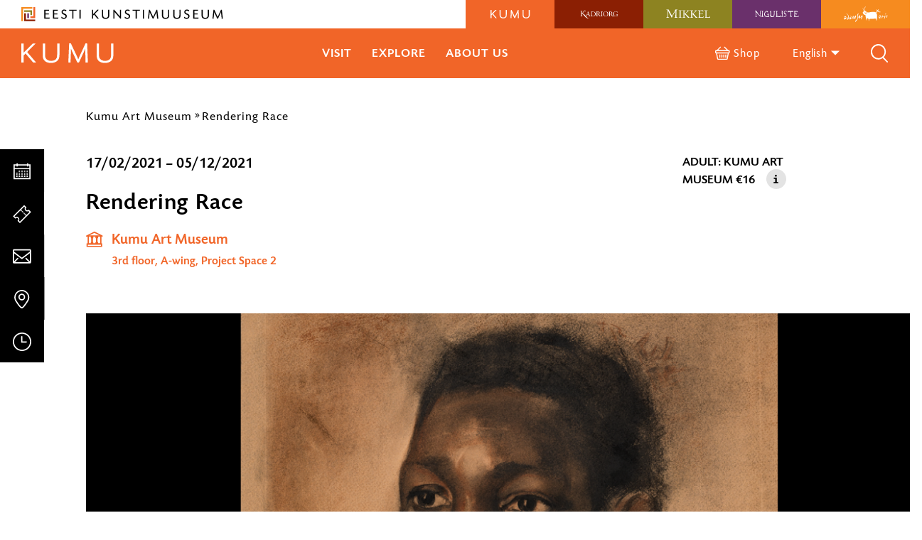

--- FILE ---
content_type: text/css; charset=utf-8
request_url: https://kumu.ekm.ee/wp-content/themes/ekm/inc/theme/css/global.cc3597ec3892afc321e2.min.css
body_size: 35740
content:
html,body,div,span,applet,object,iframe,h1,h2,h3,h4,h5,h6,p,blockquote,pre,a,abbr,acronym,address,big,cite,code,del,dfn,em,img,ins,kbd,q,s,samp,small,strike,strong,sub,sup,tt,var,b,u,i,center,dl,dt,dd,ol,ul,li,fieldset,form,label,legend,table,caption,tbody,tfoot,thead,tr,th,td,article,aside,canvas,details,embed,figure,figcaption,footer,header,hgroup,menu,nav,output,ruby,section,summary,time,mark,audio,video{margin:0;padding:0;border:0;font:inherit;font-size:100%;vertical-align:baseline}article,aside,details,figcaption,figure,footer,header,hgroup,menu,nav,section,main,picture{display:block}html{box-sizing:border-box}body{font-family:"TodaySans","Roboto",sans-serif;line-height:1;background:#fff}ol,ul{list-style:none}blockquote,q{quotes:none}blockquote:before,blockquote:after,q:before,q:after{content:""}table{border-collapse:collapse;border-spacing:0}*,*:before,*:after{box-sizing:inherit}input,textarea,select,button{font:inherit}html:not([data-whatintent=keyboard]) *:focus{outline:none}
@font-face{font-family:"TodaySans";src:url(../fonts/TodaySans-medium.05d8fa52fd90a16459e1.woff2) format("woff2"),url(../fonts/TodaySans-medium.6e1fb030ff9a8fdff6c3.woff) format("woff");font-weight:500;font-display:swap}@font-face{font-family:"TodaySans";src:url(../fonts/TodaySans-regular.954c5742494a37e4eefb.woff2) format("woff2"),url(../fonts/TodaySans-regular.9182d5a33c01804b0621.woff) format("woff");font-weight:400;font-display:swap}@font-face{font-family:"TodaySans";src:url(../fonts/TodaySans-medium-ru.8ba4906abb8aceda6c65.woff2) format("woff2"),url(../fonts/TodaySans-medium-ru.f351a90f390ac0fa1718.woff) format("woff");font-weight:500;unicode-range:U+0400-04FF;font-display:swap}@font-face{font-family:"TodaySans";src:url(../fonts/TodaySans-regular-ru.917911c907fd4eb7847f.woff2) format("woff2"),url(../fonts/TodaySans-regular-ru.21dc36abf40f8e6ea1fe.woff) format("woff");font-weight:400;unicode-range:U+0400-04FF;font-display:swap}body{font-weight:400;line-height:28px}.text{font-weight:400;font-size:20px;line-height:28px;word-wrap:break-word}.text li:not(.form__row),.text .li:not(.form__row){padding-left:38px;position:relative}.text li:not(.form__row):before,.text .li:not(.form__row):before{content:"";width:6px;height:6px;background-color:currentColor;position:absolute;left:0;top:8px}.text li+li,.text .li+.li{margin-top:16px}.text ol,.text .ol{list-style:none;counter-reset:ordered-list-counter}.text ol li:not(.form__row),.text ol .li:not(.form__row),.text .ol li:not(.form__row),.text .ol .li:not(.form__row){counter-increment:ordered-list-counter}.text ol li:not(.form__row):before,.text ol .li:not(.form__row):before,.text .ol li:not(.form__row):before,.text .ol .li:not(.form__row):before{content:counter(ordered-list-counter) ". ";width:auto;height:auto;background-color:rgba(0,0,0,0);position:absolute;left:0;top:0}@media only screen and (min-width: 1024px){.text .col{-moz-column-count:2;column-count:2;-moz-column-gap:52px;column-gap:52px}}@media only screen and (min-width: 1024px){.text .col--3{-moz-column-count:3;column-count:3}}.text a:not(.button):not(.contact__link){font-size:20px;font-weight:500;text-decoration:underline}.text h1 a:not(.button):not(.contact__link),.text .h1 a:not(.button):not(.contact__link){letter-spacing:1px;font-size:32px;line-height:38px;font-weight:500}@media only screen and (min-width: 768px){.text h1 a:not(.button):not(.contact__link),.text .h1 a:not(.button):not(.contact__link){letter-spacing:1px;font-size:50px;line-height:55px;font-weight:500}}.text h2 a:not(.button):not(.contact__link),.text .h2 a:not(.button):not(.contact__link){letter-spacing:1px;font-size:25px;line-height:28px;font-weight:500}@media only screen and (min-width: 768px){.text h2 a:not(.button):not(.contact__link),.text .h2 a:not(.button):not(.contact__link){letter-spacing:1px;font-size:32px;line-height:38px;font-weight:500}}.text h3 a:not(.button):not(.contact__link),.text .h3 a:not(.button):not(.contact__link){letter-spacing:1px;font-size:20px;line-height:28px;font-weight:400}@media only screen and (min-width: 768px){.text h3 a:not(.button):not(.contact__link),.text .h3 a:not(.button):not(.contact__link){letter-spacing:1px;font-size:25px;line-height:28px;font-weight:500}}.text h4 a:not(.button):not(.contact__link),.text .h4 a:not(.button):not(.contact__link){letter-spacing:1px;font-size:17px;line-height:22px;letter-spacing:1px;font-weight:500}@media only screen and (min-width: 768px){.text h4 a:not(.button):not(.contact__link),.text .h4 a:not(.button):not(.contact__link){letter-spacing:1px;font-size:20px;line-height:28px;font-weight:400}}.text h5 a:not(.button):not(.contact__link),.text .h5 a:not(.button):not(.contact__link){letter-spacing:1px;font-size:17px;line-height:22px;letter-spacing:1px;font-weight:500}.text h6 a:not(.button):not(.contact__link),.text .h6 a:not(.button):not(.contact__link){letter-spacing:1px;font-size:17px;line-height:22px;letter-spacing:1px;font-weight:500}.text .image.size-thumbnail{width:45%}.text .image.size-thumbnail.image--align-center.size-thumbnail,.text .image.size-thumbnail.image--align-center.size-medium{margin-left:auto;margin-right:auto}@media only screen and (min-width: 1024px){.text .image.size-thumbnail.image--align-center.size-thumbnail,.text .image.size-thumbnail.image--align-center.size-medium{margin-left:calc(((100vw - 30px)/24*13 - 45%)/2)}}@media only screen and (min-width: 1170px){.text .image.size-thumbnail.image--align-center.size-thumbnail,.text .image.size-thumbnail.image--align-center.size-medium{margin-left:calc(((100vw - 64px)/24*13 - 45%)/2)}}@media only screen and (min-width: 1440px){.text .image.size-thumbnail.image--align-center.size-thumbnail{margin-left:284.375px}}@media only screen and (min-width: 1440px){.text .image.size-thumbnail.image--align-center.size-medium{margin-left:189.5833333333px}}@media only screen and (min-width: 768px){.text .image.size-thumbnail{width:33%}.text .image.size-thumbnail.image--align-center.size-thumbnail,.text .image.size-thumbnail.image--align-center.size-medium{margin-left:auto;margin-right:auto}}@media only screen and (min-width: 768px)and (min-width: 1024px){.text .image.size-thumbnail.image--align-center.size-thumbnail,.text .image.size-thumbnail.image--align-center.size-medium{margin-left:calc(((100vw - 30px)/24*13 - 33%)/2)}}@media only screen and (min-width: 768px)and (min-width: 1170px){.text .image.size-thumbnail.image--align-center.size-thumbnail,.text .image.size-thumbnail.image--align-center.size-medium{margin-left:calc(((100vw - 64px)/24*13 - 33%)/2)}}@media only screen and (min-width: 768px)and (min-width: 1440px){.text .image.size-thumbnail.image--align-center.size-thumbnail{margin-left:284.375px}}@media only screen and (min-width: 768px)and (min-width: 1440px){.text .image.size-thumbnail.image--align-center.size-medium{margin-left:189.5833333333px}}@media only screen and (min-width: 1024px){.text .image.size-thumbnail{width:25%;max-width:190px}.text .image.size-thumbnail.image--align-center.size-thumbnail,.text .image.size-thumbnail.image--align-center.size-medium{margin-left:auto;margin-right:auto}}@media only screen and (min-width: 1024px)and (min-width: 1024px){.text .image.size-thumbnail.image--align-center.size-thumbnail,.text .image.size-thumbnail.image--align-center.size-medium{margin-left:calc(((100vw - 30px)/24*13 - 25%)/2)}}@media only screen and (min-width: 1024px)and (min-width: 1170px){.text .image.size-thumbnail.image--align-center.size-thumbnail,.text .image.size-thumbnail.image--align-center.size-medium{margin-left:calc(((100vw - 64px)/24*13 - 25%)/2)}}@media only screen and (min-width: 1024px)and (min-width: 1440px){.text .image.size-thumbnail.image--align-center.size-thumbnail{margin-left:284.375px}}@media only screen and (min-width: 1024px)and (min-width: 1440px){.text .image.size-thumbnail.image--align-center.size-medium{margin-left:189.5833333333px}}.text .image.size-medium{width:70%}.text .image.size-medium.image--align-center.size-thumbnail,.text .image.size-medium.image--align-center.size-medium{margin-left:auto;margin-right:auto}@media only screen and (min-width: 1024px){.text .image.size-medium.image--align-center.size-thumbnail,.text .image.size-medium.image--align-center.size-medium{margin-left:calc(((100vw - 30px)/24*13 - 70%)/2)}}@media only screen and (min-width: 1170px){.text .image.size-medium.image--align-center.size-thumbnail,.text .image.size-medium.image--align-center.size-medium{margin-left:calc(((100vw - 64px)/24*13 - 70%)/2)}}@media only screen and (min-width: 1440px){.text .image.size-medium.image--align-center.size-thumbnail{margin-left:284.375px}}@media only screen and (min-width: 1440px){.text .image.size-medium.image--align-center.size-medium{margin-left:189.5833333333px}}@media only screen and (min-width: 768px){.text .image.size-medium{width:50%;max-width:380px}.text .image.size-medium.image--align-center.size-thumbnail,.text .image.size-medium.image--align-center.size-medium{margin-left:auto;margin-right:auto}}@media only screen and (min-width: 768px)and (min-width: 1024px){.text .image.size-medium.image--align-center.size-thumbnail,.text .image.size-medium.image--align-center.size-medium{margin-left:calc(((100vw - 30px)/24*13 - 50%)/2)}}@media only screen and (min-width: 768px)and (min-width: 1170px){.text .image.size-medium.image--align-center.size-thumbnail,.text .image.size-medium.image--align-center.size-medium{margin-left:calc(((100vw - 64px)/24*13 - 50%)/2)}}@media only screen and (min-width: 768px)and (min-width: 1440px){.text .image.size-medium.image--align-center.size-thumbnail{margin-left:284.375px}}@media only screen and (min-width: 768px)and (min-width: 1440px){.text .image.size-medium.image--align-center.size-medium{margin-left:189.5833333333px}}.text .image.size-large{width:100%}.text .image.size-large.image--align-center.size-thumbnail,.text .image.size-large.image--align-center.size-medium{margin-left:auto;margin-right:auto}@media only screen and (min-width: 1024px){.text .image.size-large.image--align-center.size-thumbnail,.text .image.size-large.image--align-center.size-medium{margin-left:calc(((100vw - 30px)/24*13 - 100%)/2)}}@media only screen and (min-width: 1170px){.text .image.size-large.image--align-center.size-thumbnail,.text .image.size-large.image--align-center.size-medium{margin-left:calc(((100vw - 64px)/24*13 - 100%)/2)}}@media only screen and (min-width: 1440px){.text .image.size-large.image--align-center.size-thumbnail{margin-left:284.375px}}@media only screen and (min-width: 1440px){.text .image.size-large.image--align-center.size-medium{margin-left:189.5833333333px}}.text .image:not(.gallery-image__image):not(.contact__img){margin-top:40px;margin-bottom:40px}.text .image:not(.gallery-image__image):not(.contact__img).image--align-left:not(.size-large){margin-right:40px}.text .image:not(.gallery-image__image):not(.contact__img).image--align-right:not(.size-large){margin-left:40px}@media only screen and (min-width: 1024px){.text .image:not(.gallery-image__image):not(.contact__img).image--align-right:not(.size-large){margin-right:calc(100% - (100vw - 30px)/24*13)}}@media only screen and (min-width: 1170px){.text .image:not(.gallery-image__image):not(.contact__img).image--align-right:not(.size-large){margin-right:calc(100% - (100vw - 64px)/24*13)}}@media only screen and (min-width: 1440px){.text .image:not(.gallery-image__image):not(.contact__img).image--align-right:not(.size-large){margin-right:calc(100% - 758.3333333333px)}}@media only screen and (min-width: 1920px){.text .image:not(.gallery-image__image):not(.contact__img).image--align-right:not(.size-large){margin-right:calc(100% - 758.3333333333px)}}.text .float-clear+.image:not(.gallery-image__image):not(.contact__img){margin-top:0}.text .image:not(.gallery-image__image) .image__caption{margin-top:15px}.text>*:not(br)+*{margin-top:40px}.text *+h3,.text *+h2,.text *+h1{margin-top:40px}.text h3+*,.text h2+*,.text h1+*{margin-top:20px}.text>*+.button{margin-top:40px}.text *+.contact{margin-top:30px}.text .contact+*:not(.contact){margin-top:60px}.text h1+.contact,.text h2+.contact,.text h3+.contact{margin-top:20px}.text *+.colored-section{margin-top:60px}.text .colored-section+*{margin-top:60px}.text>*+blockquote{margin-top:30px}@media only screen and (min-width: 1024px){.text>*+blockquote{margin-top:60px}}.text>blockquote+*{margin-top:30px}@media only screen and (min-width: 1024px){.text>blockquote+*{margin-top:60px}}.text *+.carousel{margin-top:30px}@media only screen and (min-width: 1024px){.text *+.carousel{margin-top:60px}}.text>.carousel+*{margin-top:30px}@media only screen and (min-width: 1024px){.text>.carousel+*{margin-top:60px}}.text ul{overflow:hidden}h1:not(.no-title-styles),.h1:not(.no-title-styles){letter-spacing:1px;font-size:32px;line-height:38px;font-weight:500}@media only screen and (min-width: 768px){h1:not(.no-title-styles),.h1:not(.no-title-styles){letter-spacing:1px;font-size:50px;line-height:55px;font-weight:500}}h2:not(.no-title-styles),.h2:not(.no-title-styles){letter-spacing:1px;font-size:25px;line-height:28px;font-weight:500}@media only screen and (min-width: 768px){h2:not(.no-title-styles),.h2:not(.no-title-styles){letter-spacing:1px;font-size:32px;line-height:38px;font-weight:500}}h3:not(.no-title-styles),.h3:not(.no-title-styles){letter-spacing:1px;font-size:20px;line-height:28px;font-weight:400;font-weight:500}@media only screen and (min-width: 768px){h3:not(.no-title-styles),.h3:not(.no-title-styles){letter-spacing:1px;font-size:25px;line-height:28px;font-weight:500}}h4,.h4{letter-spacing:1px;font-size:17px;line-height:22px;letter-spacing:1px;font-weight:500}@media only screen and (min-width: 768px){h4,.h4{letter-spacing:1px;font-size:20px;line-height:28px;font-weight:400}}h5,.h5{letter-spacing:1px;font-size:17px;line-height:22px;letter-spacing:1px;font-weight:500}h6,.h6{letter-spacing:1px;font-size:17px;line-height:22px;font-weight:400}i,em,.italic{font-style:italic}b,strong,.bold{font-weight:500}a,.link{color:inherit;text-decoration:none}a:hover,.link:hover{text-decoration:underline}a.has-underline,.link.has-underline{text-decoration:underline}blockquote{position:relative;padding-left:45px;margin-left:0;letter-spacing:1px;line-height:28px;font-weight:500}@media only screen and (min-width: 1024px){blockquote{font-size:25px;padding-left:72px;margin-left:60px}}blockquote:before{content:"";position:absolute;width:36px;height:30px;left:0;top:0;background-image:url(../img/quotes.svg);color:#fff}.colored-section--color-mikkeli blockquote:before,.colored-section--color-kadriorg blockquote:before,.colored-section--color-niguliste blockquote:before,.colored-section--color-kumu blockquote:before,.colored-section--color-black blockquote:before{background-image:url(../img/quotes_white.svg)}.section blockquote{margin-left:12px}.colored-section blockquote{margin-left:0}@media only screen and (min-width: 1024px){.colored-section blockquote{margin-left:0}}blockquote cite{display:none}hr{margin:56px 0;width:100%;border:none;border-top:1px solid #e3e3e3}.color-ekm{color:#000}.color-kumu{color:#f16528}.color-kadriorg{color:#8b1f03}.color-mikkeli{color:#8d8321}.color-niguliste{color:#6a306b}.color-adamson{color:#f68b1f}.bg-color-ekm{background-color:#000}.bg-color-kumu{background-color:#f16528}.bg-color-kadriorg{background-color:#8b1f03}.bg-color-mikkeli{background-color:#8d8321}.bg-color-niguliste{background-color:#6a306b}.bg-color-adamson{background-color:#f68b1f}.file-list li{position:relative;padding-left:38px}.file-list li::before{content:"";width:24px;height:24px;position:absolute;left:0;top:50%;transform:translateY(-50%);background-image:url(../img/document.svg);background-size:contain;background-repeat:no-repeat}.mce-content-body>*:not(br)+*{margin-top:40px}.mce-content-body *+h3,.mce-content-body *+h2,.mce-content-body *+h1{margin-top:40px}.mce-content-body h3+*,.mce-content-body h2+*,.mce-content-body h1+*{margin-top:20px}.mce-content-body>*+.button{margin-top:40px}.mce-content-body *+.contact{margin-top:30px}.mce-content-body .contact+*:not(.contact){margin-top:60px}.mce-content-body h1+.contact,.mce-content-body h2+.contact,.mce-content-body h3+.contact{margin-top:20px}.mce-content-body *+.colored-section{margin-top:60px}.mce-content-body .colored-section+*{margin-top:60px}.mce-content-body>*+blockquote{margin-top:30px}@media only screen and (min-width: 1024px){.mce-content-body>*+blockquote{margin-top:60px}}.mce-content-body>blockquote+*{margin-top:30px}@media only screen and (min-width: 1024px){.mce-content-body>blockquote+*{margin-top:60px}}.mce-content-body *+.carousel{margin-top:30px}@media only screen and (min-width: 1024px){.mce-content-body *+.carousel{margin-top:60px}}.mce-content-body>.carousel+*{margin-top:30px}@media only screen and (min-width: 1024px){.mce-content-body>.carousel+*{margin-top:60px}}
.alert{display:flex;align-items:flex-start;padding:12px 16px}.alert--success{background-color:#d9eee8}.alert--error{background-color:#ffe7e7}.alert__icon{flex-shrink:0;margin-right:8px;font-size:24px}.alert--success .alert__icon{color:#028f68}.alert--error .alert__icon{color:#ff5c5c}.alert__content{flex-grow:1}.alert__list{margin-top:8px}.alert__close{position:relative;z-index:0;border:none;-webkit-appearance:none;text-align:center;cursor:pointer;display:inline-block;padding:12px;font-size:24px;background-color:rgba(0,0,0,0);margin:-12px -12px -12px 0}.alert__close:after{content:"";display:block;width:40px;height:40px;position:absolute;z-index:-1;top:4px;right:4px;background:#fff;border-radius:50%;transform:scale(0);transition:transform 300ms ease-in-out}.alert__close:hover:after{transform:scale(1)}.alert__close-icon{display:block}
.breadcrumbs{display:inline-flex;flex-direction:row}.breadcrumbs__item{display:none;position:relative}.breadcrumbs__item:nth-last-child(2){display:inline}.breadcrumbs__item+.breadcrumbs__item{padding-left:14px}.breadcrumbs__item+.breadcrumbs__item:before{content:"»";position:absolute;left:4px;line-height:22px;unicode-bidi:bidi-override;direction:rtl}@media only screen and (min-width: 768px){.breadcrumbs__item+.breadcrumbs__item:before{direction:ltr}}@media only screen and (min-width: 768px){.breadcrumbs__item{display:inline}}.breadcrumbs__link{font-size:17px;letter-spacing:1px;line-height:22px;color:#000;text-decoration:none}
.button{display:inline-block;-webkit-appearance:none;text-decoration:none;text-transform:uppercase;-moz-appearance:none;appearance:none;padding:11px 18px;border:none;background-color:#000;color:#fff;min-height:50px}.button:not(.button--disabled):hover{cursor:pointer;background-color:rgba(0,0,0,0);box-shadow:inset 0 0 0 2px #000;color:#000;text-decoration:none}.button.button--icon-only:hover{cursor:pointer;background-color:rgba(0,0,0,0);box-shadow:none;text-decoration:none}.button--ticket{display:flex}.button--disabled:hover{box-shadow:none;text-decoration:none}.button--link{min-height:auto}.button--facebook{padding-left:57px;padding-right:51px;line-height:22px;font-weight:500;position:relative;text-decoration:none}.button--link:not(.button--disabled){padding:0;background-color:rgba(0,0,0,0);color:#000}.button--link:not(.button--disabled):hover{box-shadow:none;text-decoration:underline;background-color:rgba(0,0,0,0)}.button--link:not(.button--disabled).button--w-icon{padding-right:51px;background-color:rgba(0,0,0,0)}.button--link:not(.button--disabled).button--w-icon.button--facebook{padding-right:60px}.button--secondary{background-color:#fff;box-shadow:inset 0 0 0 2px #000;color:#000}.button--secondary:hover{cursor:pointer;background-color:#000;color:#fff;text-decoration:none}.button--secondary.button--icon-only:hover{cursor:pointer;background-color:rgba(0,0,0,0);box-shadow:none;text-decoration:none}.button--tab{background-color:#e3e3e3;padding:3px 18px 4px;border-radius:20px;text-transform:none;min-height:0}.button--tab.is-current,.button--tab:not(.button--disabled):hover{background-color:#000;border:none;box-shadow:none}.button__text{font-size:16px;line-height:19px;letter-spacing:2px}.button__text--uppercase{text-transform:uppercase}.button--icon-only .button__text{position:absolute;clip:rect(1px, 1px, 1px, 1px);padding:0;border:0;height:1px;width:1px;overflow:hidden}.button--tab .button__text{color:#000;font-size:16px;line-height:16px;font-weight:400;letter-spacing:1px}.button--tab.is-current .button__text,.button--tab:not(.button--disabled):hover .button__text{color:#fff}.button--ticket .button__text{display:block;position:relative;max-width:250px;padding-left:45px;margin:auto;line-height:28px}.button--title .button__text{font-size:16px;line-height:22px;font-weight:500;letter-spacing:2px}.button--facebook .button__text{text-decoration:none}.button--w-icon{padding-right:51px;position:relative}.button--w-icon.button--link.button--w-icon-left{padding-right:20px;padding-left:37px}.button--w-icon.button--w-icon-left{padding-right:20px;padding-left:51px}.button--w-icon.button--ticket{display:flex;position:relative;padding:11px 20px}.button--w-icon.button--ticket.button--inline{display:inline-flex}.button--w-icon.button--facebook{padding-right:51px;padding-top:15px}.button--icon-only{padding:13px;background:rgba(0,0,0,0)}.button__icon{position:absolute;top:50%;right:20px;font-size:16px;transform:translateY(-50%);color:inherit}.button--w-icon-left .button__icon{right:auto;left:26px}.button--icon-animate .button__icon{transition:all 300ms ease-in-out;transition-property:left,right}.button--w-icon-left.button--icon-animate:hover .button__icon{left:30px}.button--icon-animate:not(.button--w-icon-left):hover .button__icon{right:12px}.button--ticket .button__icon{position:absolute;left:0;right:auto;white-space:nowrap;font-size:30px}.button--icon-only .button__icon{right:auto;left:0;width:26px;height:26px;color:inherit}.button--link.button--w-icon-left .button__icon{left:6px}.button--link.button--w-icon-left.button--icon-animate:hover .button__icon{left:21px}.button__icon--facebook{right:auto;left:20px;font-size:22px}.button--kumu{background-color:#f16528}.button--kumu:hover{background-color:#000;color:#fff;box-shadow:none}.button--kumu.button--secondary{background-color:rgba(0,0,0,0);box-shadow:0 0 0 2px #000;color:#000}.button--kumu.button--secondary:hover{background-color:#f16528;color:#fff;box-shadow:none}.button--kadriorg{background-color:#8b1f03}.button--kadriorg:hover{background-color:#000;color:#fff;box-shadow:none}.button--kadriorg.button--secondary{background-color:rgba(0,0,0,0);box-shadow:0 0 0 2px #000;color:#000}.button--kadriorg.button--secondary:hover{background-color:#8b1f03;color:#fff;box-shadow:none}.button--mikkeli{background-color:#8d8321}.button--mikkeli:hover{background-color:#000;color:#fff;box-shadow:none}.button--mikkeli.button--secondary{background-color:rgba(0,0,0,0);box-shadow:0 0 0 2px #000;color:#000}.button--mikkeli.button--secondary:hover{background-color:#8d8321;color:#fff;box-shadow:none}.button--niguliste{background-color:#6a306b}.button--niguliste:hover{background-color:#000;color:#fff;box-shadow:none}.button--niguliste.button--secondary{background-color:rgba(0,0,0,0);box-shadow:0 0 0 2px #000;color:#000}.button--niguliste.button--secondary:hover{background-color:#6a306b;color:#fff;box-shadow:none}.button--adamson{background-color:#f68b1f}.button--adamson:hover{background-color:#000;color:#fff;box-shadow:none}.button--adamson.button--secondary{background-color:rgba(0,0,0,0);box-shadow:0 0 0 2px #000;color:#000}.button--adamson.button--secondary:hover{background-color:#f68b1f;color:#fff;box-shadow:none}
.card{display:flex;flex-direction:column;position:relative;height:100%;cursor:pointer}.card--size-instagram{flex-direction:column-reverse}.card--size-facebook{flex-direction:row-reverse;justify-content:flex-end}.card .image__img{width:100%}.card--size-facebook .image__img{min-width:75px}.card__link::after{position:absolute;content:"";left:0;top:0;right:0;bottom:0}.card__header{display:flex;flex-direction:column;flex-grow:1;margin-bottom:12px}.card--size-imageonly .card__header{position:absolute;left:16px;right:16px;bottom:0;z-index:1;color:#fff;pointer-events:none}@media only screen and (min-width: 1024px){.card--size-imageonly .card__header{left:32px;right:32px;bottom:18px}}.card--size-instagram .card__header{flex-direction:column-reverse;margin-top:24px}.card--size-facebook .card__header{margin-left:24px}.card--size-calendar .card__header{flex:1 1;justify-content:space-between;padding-bottom:6px;margin-bottom:3px;margin-right:22px}.simple-event-grid__card .card__header{margin-bottom:12px}.card__header-date{position:relative;display:flex;flex-direction:row;justify-content:space-between;padding-right:36px}.card--size-instagram .card__header-date{display:none}.card--size-facebook .card__header-date{margin-bottom:12px}.card--news-slide .card__header-date{position:static}.card__header-date-text{font-size:17px;letter-spacing:2px;line-height:20px;font-weight:500;max-width:100%;overflow:hidden;text-overflow:ellipsis}.card--news-slide .card__header-date-text{display:none}.card__header-date-icon{position:absolute;right:0;top:2px;font-size:17px}.card--size-calendar .card__header-date-icon,.card--size-imageonly .card__header-date-icon{display:none}.card--size-calendar .card__header-date-icon{display:none}.card--animate-icon .card__header-date-icon{right:15px;transition:right 300ms ease-in-out}.card--animate-icon:hover .card__header-date-icon{right:0}.card--news-slide .card__header-date-icon{top:6px}.card__header-date+.card__header-title{margin-top:16px}.card__header-title{display:block;letter-spacing:1px;font-size:17px;line-height:22px;letter-spacing:1px;font-weight:500}@media only screen and (min-width: 768px){.card__header-title{letter-spacing:1px;font-size:20px;line-height:28px;font-weight:400}}.card--size-medium .card__header-title{letter-spacing:1px;font-size:20px;line-height:28px;font-weight:400;font-weight:500}@media only screen and (min-width: 768px){.card--size-medium .card__header-title{letter-spacing:1px;font-size:25px;line-height:28px;font-weight:500}}.card--size-large .card__header-title{font-size:27px;letter-spacing:1px;line-height:32px}.card--size-instagram .card__header-title{display:none}.card--size-calendar .card__header-title{margin-top:0;font-size:25px;font-weight:500}.card--news-slide .card__header-title{max-height:54px;overflow:hidden;display:-webkit-box;font-weight:500;-webkit-line-clamp:2;-webkit-box-orient:vertical;padding-right:40px;margin-top:0}.card__header-description-overlay{display:flex;align-items:flex-end;position:absolute;bottom:0;left:0;right:0;top:100%;background:linear-gradient(180deg, rgba(0, 0, 0, 0) 0%, #000000 100%);opacity:0;transition:all ease-in-out 300ms;transition-property:opacity,top;pointer-events:none}@media only screen and (min-width: 1024px){.card:hover .card__header-description-overlay{top:0;opacity:1;z-index:1}}.card__header-description{font-size:17px;letter-spacing:1px;line-height:22px}.card--size-imageonly .card__header-description{margin-top:16px}.card--size-instagram .card__header-description{font-size:20px;line-height:25px}.card--size-facebook .card__header-description{margin-top:auto}.card__header-description-container{margin-top:auto;padding:12px;color:#fff;font-size:17px;line-height:22px}.card__image{position:relative;perspective:40px;position:relative}.card__image:before{display:block;content:"";width:100%;padding-top:100%}.card__image>.card__image-inner:not(.image__img--cover){position:absolute;top:0;left:0;right:0;bottom:0;z-index:1}.card__image .image__caption{position:absolute;bottom:-36px;left:0;right:0}.card--size-imageonly .card__image .card__image-inner:after{content:"";position:absolute;top:0;right:0;bottom:0;left:0;background:linear-gradient(180deg, rgba(0, 0, 0, 0) 0%, rgba(0, 0, 0, 0.8) 100%);pointer-events:none;z-index:1}.card--size-facebook .card__image{flex-basis:30%;max-width:30%;min-width:30%}.card--size-calendar .card__image{margin-left:auto;margin-top:0;flex-basis:25%;max-width:25%;min-width:25%}.three-events .card__image{margin-top:0}.card__image .image__caption{display:none}.card--size-calendar .card__figure{height:100%}.card__header-tag{font-size:16px;letter-spacing:1px;line-height:20px;font-weight:500}.card--size-imageonly .card__header-tag{display:none}.card__header-title+.card__header-tag{margin-top:16px}.card--size-instagram .card__header-tag{font-size:20px;line-height:25px}.card--size-medium .card__header-tag,.card--size-calendar .card__header-tag{display:flex;padding-top:12px;margin-bottom:0;margin-top:auto}.card--size-calendar{flex-direction:row}.card__header-additional-tag{display:none}.card--size-calendar .card__header-additional-tag{position:absolute;bottom:0;right:0;display:block;margin-left:auto;color:#fff;background-color:#000;padding:5px 8px 6px;font-size:17px;font-weight:400;line-height:22px}.card__ticket-icon{font-size:31px;color:#fff}.card__ticket-link{display:inline-block;padding:14px}.card__ticket{display:inline-block;position:absolute;top:0;right:0}.card__header-additional-image-tag{position:absolute;top:0;left:0;display:block;color:#fff;background-color:#000;padding:5px 8px 6px;font-size:17px;font-weight:400;line-height:22px;z-index:1}.card--size-calendar .card__header-additional-image-tag{display:none}.card__image-inner{position:relative;outline:rgba(0,0,0,0) solid 1px;transition:transform 300ms ease-in-out;box-shadow:0 2px 14px 0 rgba(0,0,0,.1)}
.event-slide{width:250px;min-width:calc((100vw - 30px)/24*18);max-width:calc((100vw - 224px)/24*18)}@media only screen and (min-width: 768px){.event-slide{min-width:calc((100vw - 224px)/24*14);max-width:calc((100vw - 224px)/24*14)}}@media only screen and (min-width: 1170px){.event-slide{min-width:353.3333333333px;max-width:353.3333333333px}}.single__similar-events .event-slide{height:inherit;display:inline-flex}.single__similar-events .event-slide .card__image{margin-top:auto}
.facebook-slide{min-width:calc((100vw - 30px)/24*24);max-width:calc((100vw - 30px)/24*24)}@media only screen and (min-width: 768px){.facebook-slide{min-width:calc((100vw - 224px)/24*12);max-width:calc((100vw - 224px)/24*12)}}@media only screen and (min-width: 1024px){.facebook-slide{min-width:calc((100vw - 224px)/24*6);max-width:424px}}
.gallery-image__image{height:30vh;max-height:30vh}@media only screen and (min-width: 768px){.gallery-image__image{height:540px;max-height:540px}}.gallery-image__image .image__img{max-height:100%;width:auto;max-width:90vw}@media only screen and (min-width: 768px){.gallery-image__image .image__img{max-width:none}}.carousel--fancy .gallery-image__image{height:auto;max-height:none;width:85vw}@media only screen and (min-width: 1024px){.carousel--fancy .gallery-image__image{height:70vh;max-height:70vh;width:auto}}.carousel--fancy .gallery-image.slick-slide{height:calc(100vh - 78px);overflow:auto}@media only screen and (min-width: 1024px){.carousel--fancy .gallery-image.slick-slide{max-height:none;overflow:initial}}
.instagram-slide{min-width:calc((100vw - 30px)/24*18);max-width:calc((100vw - 30px)/24*18)}@media only screen and (min-width: 768px){.instagram-slide{min-width:calc((100vw - 224px)/24*12);max-width:calc((100vw - 224px)/24*12)}}@media only screen and (min-width: 1024px){.instagram-slide{min-width:calc((100vw - 224px)/24*4);max-width:282.6666666667px}}
.news-slide{width:268px}@media only screen and (min-width: 768px){.news-slide{min-width:353.3333333333px;max-width:353.3333333333px}}.single-news__similar-events .news-slide,.index__news .news-slide{height:inherit;display:inline-flex}.single-news__similar-events .news-slide .card__image,.index__news .news-slide .card__image{margin-top:auto}.news-slide--type-imageonly{padding:20px}@media only screen and (min-width: 768px){.news-slide--type-imageonly{width:calc((100vw - 224px)/24*12);min-width:calc((100vw - 224px)/24*12);max-width:calc((100vw - 224px)/24*12)}}@media only screen and (min-width: 1024px){.news-slide--type-imageonly{width:calc((100vw - 224px)/24*6);min-width:calc((100vw - 224px)/24*6);max-width:calc((100vw - 224px)/24*6)}}@media only screen and (min-width: 1440px){.news-slide--type-imageonly{width:calc((100vw - 224px)/24*6);min-width:424px;max-width:424px}}@media only screen and (min-width: 768px){.news-slide--type-small{width:calc((100vw - 224px)/24*12);min-width:calc((100vw - 224px)/24*12);max-width:calc((100vw - 224px)/24*12)}}@media only screen and (min-width: 1024px){.news-slide--type-small{width:calc((100vw - 224px)/24*5);min-width:calc((100vw - 224px)/24*5);max-width:calc((100vw - 224px)/24*5)}}@media only screen and (min-width: 1440px){.news-slide--type-small{width:calc((100vw - 224px)/24*5);min-width:353.3333333333px;max-width:353.3333333333px}}.news-slide--type-imageonly .card__header-description{max-height:0;overflow:hidden;transition:max-height 300ms ease-in-out;will-change:max-height}@media only screen and (min-width: 1024px){.news-slide--type-imageonly:hover .card__header-description{max-height:300px}}.news-slide__card{height:auto}
body{overflow-y:scroll;overflow-x:hidden}:root{--app-height: 100vh}body.is-scroll-disabled #page{overflow-y:hidden;position:fixed;width:100%}.h-clear-button{display:inline-block;-webkit-appearance:none;text-decoration:none;-moz-appearance:none;appearance:none;border:none;background-color:rgba(0,0,0,0)}.h-container{max-width:1920px;margin:0 auto}@media only screen and (min-width: 1024px){.h-container{padding:0 15px}}@media only screen and (min-width: 1440px){.h-container{padding:0}}.h-container--no-padding{padding:0}.h-clearfix:after{content:"";display:table;clear:both}.h-pull-left{float:left}.h-pull-right{float:right}.h-visually-hidden{position:absolute;clip:rect(1px, 1px, 1px, 1px);padding:0;border:0;height:1px;width:1px;overflow:hidden}@media only screen and (max-width: 767px){.h-visually-hidden-sm{position:absolute;clip:rect(1px, 1px, 1px, 1px);padding:0;border:0;height:1px;width:1px;overflow:hidden}}.h-hidden{display:none !important}.h-visible{display:block !important}@media only screen and (max-width: 767px){.h-hidden-xs{display:none !important}}@media only screen and (min-width: 768px)and (max-width: 1023px){.h-hidden-sm{display:none !important}}@media only screen and (min-width: 1024px)and (max-width: 1169px){.h-hidden-md{display:none !important}}@media only screen and (min-width: 1170px){.h-hidden-lg{display:none !important}}@media only screen and (min-width: 1440px){.h-hidden-xl{display:none !important}}.h-grid-padding{padding-left:15px;padding-right:15px}@media only screen and (min-width: 1170px){.h-grid-padding{padding-left:32px;padding-right:32px}}@media only screen and (min-width: 1440px){.h-grid-padding{padding-left:112px;padding-right:112px}}.h-grid-margin{padding-left:0;padding-right:0;margin-left:15px;margin-right:15px}@media only screen and (min-width: 1170px){.h-grid-margin{margin-left:32px;margin-right:32px}}@media only screen and (min-width: 1440px){.h-grid-margin{margin-left:112px;margin-right:112px}}.h-negative-grid-padding{max-width:none;margin-left:-15px;margin-right:-15px}@media only screen and (min-width: 1170px){.h-negative-grid-padding{margin-left:-32px;margin-right:-32px}}@media only screen and (min-width: 1440px){.h-negative-grid-padding{margin-left:-112px;margin-right:-112px}}@media only screen and (min-width: 1624px){.h-negative-grid-padding{margin-left:calc(-1*(100vw - 1400px)/2);margin-right:calc(-1*(100vw - 1400px)/2)}}@media only screen and (min-width: 1920px){.h-negative-grid-padding{margin-left:-260px;margin-right:-260px}}.h-negative-grid-margin{max-width:none;margin-left:-15px;margin-right:-15px}@media only screen and (min-width: 1170px){.h-negative-grid-margin{margin-left:0;margin-right:-32px}}@media only screen and (min-width: 1440px){.h-negative-grid-margin{margin-right:-112px}}@media only screen and (min-width: 1624px){.h-negative-grid-margin{margin-right:calc(-1*(100vw - 1400px)/2)}}@media only screen and (min-width: 1920px){.h-negative-grid-margin{margin-right:-260px}}.h-negative-grid-padding-left-xs{max-width:none;margin-left:-15px;padding-left:15px}@media only screen and (min-width: 768px){.h-negative-grid-padding-left-xs{margin-right:0}}.h-grid-padding-right-xs{max-width:none;padding-right:15px}@media only screen and (min-width: 1170px){.h-grid-padding-right-xs{padding-right:32px}}@media only screen and (min-width: 1440px){.h-grid-padding-right-xs{padding-right:112px}}.h-negative-grid-padding-right-xs{max-width:none;margin-right:-15px}@media only screen and (min-width: 1170px){.h-negative-grid-padding-right-xs{margin-right:-32px}}@media only screen and (min-width: 1440px){.h-negative-grid-padding-right-xs{margin-right:-112px}}@media only screen and (min-width: 1624px){.h-negative-grid-padding-right-xs{margin-right:calc(-1*(100vw - 1400px)/2)}}@media only screen and (min-width: 1920px){.h-negative-grid-padding-right-xs{margin-right:-260px}}@media only screen and (min-width: 1024px){.h-negative-grid-padding-right-md{max-width:none;margin-right:-15px}}@media only screen and (min-width: 1170px){.h-negative-grid-padding-right-md{margin-right:-32px}}@media only screen and (min-width: 1440px){.h-negative-grid-padding-right-md{margin-right:-112px}}@media only screen and (min-width: 1624px){.h-negative-grid-padding-right-md{margin-right:calc(-1*(100vw - 1400px)/2)}}@media only screen and (min-width: 1920px){.h-negative-grid-padding-right-md{margin-right:-260px}}@media only screen and (min-width: 1170px){.h-negative-grid-padding-right-lg{margin-right:-32px}}@media only screen and (min-width: 1440px){.h-negative-grid-padding-right-lg{margin-right:-112px}}@media only screen and (min-width: 1624px){.h-negative-grid-padding-right-lg{margin-right:calc(-1*(100vw - 1400px)/2)}}@media only screen and (min-width: 1920px){.h-negative-grid-padding-right-lg{margin-right:-260px}}body.is-kumu .h-brand-color{color:#f16528}body.is-kadriorg .h-brand-color{color:#8b1f03}body.is-mikkeli .h-brand-color{color:#8d8321}body.is-niguliste .h-brand-color{color:#6a306b}body.is-adamson .h-brand-color{color:#f68b1f}body.is-kumu .h-brand-bg{background-color:#f16528}body.is-kadriorg .h-brand-bg{background-color:#8b1f03}body.is-mikkeli .h-brand-bg{background-color:#8d8321}body.is-niguliste .h-brand-bg{background-color:#6a306b}body.is-adamson .h-brand-bg{background-color:#f68b1f}.h-grid-horizontal-center{display:flex;align-items:center;height:100%}.h-demo{background-color:#f16528}.h-no-break{white-space:nowrap}.h-uppercase{text-transform:uppercase}.h-table-wrapper{max-width:100%;overflow-x:auto}.h-table-wrapper table{min-width:500px}.h-table-wrapper tr{font-size:17px;border-bottom:2px solid #000}.h-table-wrapper tr:first-of-type{font-weight:500}.h-table-wrapper td{padding:10px 0}.h-iframe{position:relative}.h-iframe:before{display:block;content:"";width:100%;padding-top:56.25%}.h-iframe iframe{position:absolute;top:0;left:0;width:100%;height:100%;z-index:1}
body.compensate-for-scrollbar{overflow:hidden}.fancybox-active{height:auto}.fancybox-is-hidden{left:-9999px;margin:0;position:absolute !important;top:-9999px;visibility:hidden}.fancybox-container{-webkit-backface-visibility:hidden;height:100%;left:0;outline:none;position:fixed;-webkit-tap-highlight-color:rgba(0,0,0,0);top:0;touch-action:manipulation;transform:translateZ(0);width:100%;z-index:99992}.fancybox-container *{box-sizing:border-box}.fancybox-bg,.fancybox-inner,.fancybox-outer,.fancybox-stage{bottom:0;left:0;position:absolute;right:0;top:0}.fancybox-outer{-webkit-overflow-scrolling:touch;overflow-y:auto}.fancybox-bg{background:#1e1e1e;opacity:0;transition-duration:inherit;transition-property:opacity;transition-timing-function:cubic-bezier(0.47, 0, 0.74, 0.71)}.fancybox-is-open .fancybox-bg{opacity:.9;transition-timing-function:cubic-bezier(0.22, 0.61, 0.36, 1)}.fancybox-caption,.fancybox-infobar,.fancybox-navigation .fancybox-button,.fancybox-toolbar{direction:ltr;opacity:0;position:absolute;transition:opacity .25s ease,visibility 0s ease .25s;visibility:hidden;z-index:99997}.fancybox-show-caption .fancybox-caption,.fancybox-show-infobar .fancybox-infobar,.fancybox-show-nav .fancybox-navigation .fancybox-button,.fancybox-show-toolbar .fancybox-toolbar{opacity:1;transition:opacity .25s ease 0s,visibility 0s ease 0s;visibility:visible}.fancybox-infobar{color:#ccc;font-size:13px;-webkit-font-smoothing:subpixel-antialiased;height:44px;left:0;line-height:44px;min-width:44px;mix-blend-mode:difference;padding:0 10px;pointer-events:none;top:0;-webkit-touch-callout:none;-webkit-user-select:none;-moz-user-select:none;user-select:none}.fancybox-toolbar{right:0;top:0}.fancybox-stage{direction:ltr;overflow:visible;transform:translateZ(0);z-index:99994}.fancybox-is-open .fancybox-stage{overflow:hidden}.fancybox-slide{-webkit-backface-visibility:hidden;display:none;height:100%;left:0;outline:none;overflow:auto;-webkit-overflow-scrolling:touch;padding:44px;position:absolute;text-align:center;top:0;transition-property:transform,opacity;white-space:normal;width:100%;z-index:99994}.fancybox-slide:before{content:"";display:inline-block;font-size:0;height:100%;vertical-align:middle;width:0}.fancybox-is-sliding .fancybox-slide,.fancybox-slide--current,.fancybox-slide--next,.fancybox-slide--previous{display:block}.fancybox-slide--image{overflow:hidden;padding:44px 0}.fancybox-slide--image:before{display:none}.fancybox-slide--html{padding:6px}.fancybox-content{background:#fff;display:inline-block;margin:0;max-width:100%;overflow:auto;-webkit-overflow-scrolling:touch;padding:44px;position:relative;text-align:left;vertical-align:middle}.fancybox-slide--image .fancybox-content{animation-timing-function:cubic-bezier(0.5, 0, 0.14, 1);-webkit-backface-visibility:hidden;background:rgba(0,0,0,0);background-repeat:no-repeat;background-size:100% 100%;left:0;max-width:none;overflow:visible;padding:0;position:absolute;top:0;transform-origin:top left;transition-property:transform,opacity;-webkit-user-select:none;-moz-user-select:none;user-select:none;z-index:99995}.fancybox-can-zoomOut .fancybox-content{cursor:zoom-out}.fancybox-can-zoomIn .fancybox-content{cursor:zoom-in}.fancybox-can-pan .fancybox-content,.fancybox-can-swipe .fancybox-content{cursor:grab}.fancybox-is-grabbing .fancybox-content{cursor:grabbing}.fancybox-container [data-selectable=true]{cursor:text}.fancybox-image,.fancybox-spaceball{background:rgba(0,0,0,0);border:0;height:100%;left:0;margin:0;max-height:none;max-width:none;padding:0;position:absolute;top:0;-webkit-user-select:none;-moz-user-select:none;user-select:none;width:100%}.fancybox-spaceball{z-index:1}.fancybox-slide--iframe .fancybox-content,.fancybox-slide--map .fancybox-content,.fancybox-slide--pdf .fancybox-content,.fancybox-slide--video .fancybox-content{height:100%;overflow:visible;padding:0;width:100%}.fancybox-slide--video .fancybox-content{background:#000}.fancybox-slide--map .fancybox-content{background:#e5e3df}.fancybox-slide--iframe .fancybox-content{background:#fff}.fancybox-iframe,.fancybox-video{background:rgba(0,0,0,0);border:0;display:block;height:100%;margin:0;overflow:hidden;padding:0;width:100%}.fancybox-iframe{left:0;position:absolute;top:0}.fancybox-error{background:#fff;cursor:default;max-width:400px;padding:40px;width:100%}.fancybox-error p{color:#444;font-size:16px;line-height:20px;margin:0;padding:0}.fancybox-button{background:rgba(30,30,30,.6);border:0;border-radius:0;box-shadow:none;cursor:pointer;display:inline-block;height:44px;margin:0;padding:10px;position:relative;transition:color .2s;vertical-align:top;visibility:inherit;width:44px}.fancybox-button,.fancybox-button:link,.fancybox-button:visited{color:#ccc}.fancybox-button:hover{color:#fff}.fancybox-button:focus{outline:none}.fancybox-button.fancybox-focus{outline:1px dotted}.fancybox-button[disabled],.fancybox-button[disabled]:hover{color:#888;cursor:default;outline:none}.fancybox-button div{height:100%}.fancybox-button svg{display:block;height:100%;overflow:visible;position:relative;width:100%}.fancybox-button svg path{fill:currentColor;stroke-width:0}.fancybox-button--fsenter svg:nth-child(2),.fancybox-button--fsexit svg:first-child,.fancybox-button--pause svg:first-child,.fancybox-button--play svg:nth-child(2){display:none}.fancybox-progress{background:#ff5268;height:2px;left:0;position:absolute;right:0;top:0;transform:scaleX(0);transform-origin:0;transition-property:transform;transition-timing-function:linear;z-index:99998}.fancybox-close-small{background:rgba(0,0,0,0);border:0;border-radius:0;color:#ccc;cursor:pointer;opacity:.8;padding:8px;position:absolute;right:-12px;top:-44px;z-index:401}.fancybox-close-small:hover{color:#fff;opacity:1}.fancybox-slide--html .fancybox-close-small{color:currentColor;padding:10px;right:0;top:0}.fancybox-slide--image.fancybox-is-scaling .fancybox-content{overflow:hidden}.fancybox-is-scaling .fancybox-close-small,.fancybox-is-zoomable.fancybox-can-pan .fancybox-close-small{display:none}.fancybox-navigation .fancybox-button{background-clip:content-box;height:100px;opacity:0;position:absolute;top:calc(50% - 50px);width:70px}.fancybox-navigation .fancybox-button div{padding:7px}.fancybox-navigation .fancybox-button--arrow_left{left:0;left:env(safe-area-inset-left);padding:31px 26px 31px 6px}.fancybox-navigation .fancybox-button--arrow_right{padding:31px 6px 31px 26px;right:0;right:env(safe-area-inset-right)}.fancybox-caption{background:linear-gradient(0deg, rgba(0, 0, 0, 0.85) 0, rgba(0, 0, 0, 0.3) 50%, rgba(0, 0, 0, 0.15) 65%, rgba(0, 0, 0, 0.075) 75.5%, rgba(0, 0, 0, 0.037) 82.85%, rgba(0, 0, 0, 0.019) 88%, transparent);bottom:0;color:#eee;font-size:14px;font-weight:400;left:0;line-height:1.5;padding:75px 44px 25px;pointer-events:none;right:0;text-align:center;z-index:99996}@supports(padding: max(0px)){.fancybox-caption{padding:75px max(44px, env(safe-area-inset-right)) max(25px, env(safe-area-inset-bottom)) max(44px, env(safe-area-inset-left))}}.fancybox-caption--separate{margin-top:-50px}.fancybox-caption__body{max-height:50vh;overflow:auto;pointer-events:all}.fancybox-caption a,.fancybox-caption a:link,.fancybox-caption a:visited{color:#ccc;text-decoration:none}.fancybox-caption a:hover{color:#fff;text-decoration:underline}.fancybox-loading{animation:a 1s linear infinite;background:rgba(0,0,0,0);border:4px solid #888;border-bottom-color:#fff;border-radius:50%;height:50px;left:50%;margin:-25px 0 0 -25px;opacity:.7;padding:0;position:absolute;top:50%;width:50px;z-index:99999}@keyframes a{to{transform:rotate(1turn)}}.fancybox-animated{transition-timing-function:cubic-bezier(0, 0, 0.25, 1)}.fancybox-fx-slide.fancybox-slide--previous{opacity:0;transform:translate3d(-100%, 0, 0)}.fancybox-fx-slide.fancybox-slide--next{opacity:0;transform:translate3d(100%, 0, 0)}.fancybox-fx-slide.fancybox-slide--current{opacity:1;transform:translateZ(0)}.fancybox-fx-fade.fancybox-slide--next,.fancybox-fx-fade.fancybox-slide--previous{opacity:0;transition-timing-function:cubic-bezier(0.19, 1, 0.22, 1)}.fancybox-fx-fade.fancybox-slide--current{opacity:1}.fancybox-fx-zoom-in-out.fancybox-slide--previous{opacity:0;transform:scale3d(1.5, 1.5, 1.5)}.fancybox-fx-zoom-in-out.fancybox-slide--next{opacity:0;transform:scale3d(0.5, 0.5, 0.5)}.fancybox-fx-zoom-in-out.fancybox-slide--current{opacity:1;transform:scaleX(1)}.fancybox-fx-rotate.fancybox-slide--previous{opacity:0;transform:rotate(-1turn)}.fancybox-fx-rotate.fancybox-slide--next{opacity:0;transform:rotate(1turn)}.fancybox-fx-rotate.fancybox-slide--current{opacity:1;transform:rotate(0deg)}.fancybox-fx-circular.fancybox-slide--previous{opacity:0;transform:scale3d(0, 0, 0) translate3d(-100%, 0, 0)}.fancybox-fx-circular.fancybox-slide--next{opacity:0;transform:scale3d(0, 0, 0) translate3d(100%, 0, 0)}.fancybox-fx-circular.fancybox-slide--current{opacity:1;transform:scaleX(1) translateZ(0)}.fancybox-fx-tube.fancybox-slide--previous{transform:translate3d(-100%, 0, 0) scale(0.1) skew(-10deg)}.fancybox-fx-tube.fancybox-slide--next{transform:translate3d(100%, 0, 0) scale(0.1) skew(10deg)}.fancybox-fx-tube.fancybox-slide--current{transform:translateZ(0) scale(1)}@media(max-height: 576px){.fancybox-slide{padding-left:6px;padding-right:6px}.fancybox-slide--image{padding:6px 0}.fancybox-close-small{right:-6px}.fancybox-slide--image .fancybox-close-small{background:#4e4e4e;color:#f2f4f6;height:36px;opacity:1;padding:6px;right:0;top:0;width:36px}.fancybox-caption{padding-left:12px;padding-right:12px}@supports(padding: max(0px)){.fancybox-caption{padding-left:max(12px, env(safe-area-inset-left));padding-right:max(12px, env(safe-area-inset-right))}}}.fancybox-share{background:#f4f4f4;border-radius:3px;max-width:90%;padding:30px;text-align:center}.fancybox-share h1{color:#222;font-size:35px;font-weight:700;margin:0 0 20px}.fancybox-share p{margin:0;padding:0}.fancybox-share__button{border:0;border-radius:3px;display:inline-block;font-size:14px;font-weight:700;line-height:40px;margin:0 5px 10px;min-width:130px;padding:0 15px;text-decoration:none;transition:all .2s;-webkit-user-select:none;-moz-user-select:none;user-select:none;white-space:nowrap}.fancybox-share__button:link,.fancybox-share__button:visited{color:#fff}.fancybox-share__button:hover{text-decoration:none}.fancybox-share__button--fb{background:#3b5998}.fancybox-share__button--fb:hover{background:#344e86}.fancybox-share__button--pt{background:#bd081d}.fancybox-share__button--pt:hover{background:#aa0719}.fancybox-share__button--tw{background:#1da1f2}.fancybox-share__button--tw:hover{background:#0d95e8}.fancybox-share__button svg{height:25px;margin-right:7px;position:relative;top:-1px;vertical-align:middle;width:25px}.fancybox-share__button svg path{fill:#fff}.fancybox-share__input{background:rgba(0,0,0,0);border:0;border-bottom:1px solid #d7d7d7;border-radius:0;color:#5d5b5b;font-size:14px;margin:10px 0 0;outline:none;padding:10px 15px;width:100%}.fancybox-thumbs{background:#ddd;bottom:0;display:none;margin:0;-webkit-overflow-scrolling:touch;-ms-overflow-style:-ms-autohiding-scrollbar;padding:2px 2px 4px;position:absolute;right:0;-webkit-tap-highlight-color:rgba(0,0,0,0);top:0;width:212px;z-index:99995}.fancybox-thumbs-x{overflow-x:auto;overflow-y:hidden}.fancybox-show-thumbs .fancybox-thumbs{display:block}.fancybox-show-thumbs .fancybox-inner{right:212px}.fancybox-thumbs__list{font-size:0;height:100%;list-style:none;margin:0;overflow-x:hidden;overflow-y:auto;padding:0;position:absolute;position:relative;white-space:nowrap;width:100%}.fancybox-thumbs-x .fancybox-thumbs__list{overflow:hidden}.fancybox-thumbs-y .fancybox-thumbs__list::-webkit-scrollbar{width:7px}.fancybox-thumbs-y .fancybox-thumbs__list::-webkit-scrollbar-track{background:#fff;border-radius:10px;box-shadow:inset 0 0 6px rgba(0,0,0,.3)}.fancybox-thumbs-y .fancybox-thumbs__list::-webkit-scrollbar-thumb{background:#2a2a2a;border-radius:10px}.fancybox-thumbs__list a{backface-visibility:hidden;background-color:rgba(0,0,0,.1);background-position:50%;background-repeat:no-repeat;background-size:cover;cursor:pointer;float:left;height:75px;margin:2px;max-height:calc(100% - 8px);max-width:calc(50% - 4px);outline:none;overflow:hidden;padding:0;position:relative;-webkit-tap-highlight-color:rgba(0,0,0,0);width:100px}.fancybox-thumbs__list a:before{border:6px solid #ff5268;bottom:0;content:"";left:0;opacity:0;position:absolute;right:0;top:0;transition:all .2s cubic-bezier(0.25, 0.46, 0.45, 0.94);z-index:99991}.fancybox-thumbs__list a:focus:before{opacity:.5}.fancybox-thumbs__list a.fancybox-thumbs-active:before{opacity:1}@media(max-width: 576px){.fancybox-thumbs{width:110px}.fancybox-show-thumbs .fancybox-inner{right:110px}.fancybox-thumbs__list a{max-width:calc(100% - 10px)}}
.slick-slider{position:relative;display:block;box-sizing:border-box;-webkit-touch-callout:none;-webkit-user-select:none;-moz-user-select:none;user-select:none;touch-action:pan-y;-webkit-tap-highlight-color:rgba(0,0,0,0)}.slick-list{position:relative;overflow:hidden;display:block;margin:0;padding:0}.slick-list:focus{outline:none}.slick-list.dragging{cursor:pointer;cursor:hand}.slick-slider .slick-track,.slick-slider .slick-list{transform:translate3d(0, 0, 0)}.slick-track{position:relative;left:0;top:0;display:block}.slick-track:before,.slick-track:after{content:"";display:table}.slick-track:after{clear:both}.slick-loading .slick-track{visibility:hidden}.slick-slide{float:left;height:100%;min-height:1px;display:none}[dir=rtl] .slick-slide{float:right}.slick-slide img{display:block}.slick-slide.slick-loading img{display:none}.slick-slide.dragging img{pointer-events:none}.slick-initialized .slick-slide{display:block}.slick-loading .slick-slide{visibility:hidden}.slick-vertical .slick-slide{display:block;height:auto;border:1px solid rgba(0,0,0,0)}.slick-arrow.slick-hidden{display:none}
.carousel{max-width:100%}.slick-slide{height:auto}.carousel .slick-slide{margin-left:16px}.carousel--news .slick-slide{margin-left:calc((100vw - 224px)/24*3)}@media only screen and (min-width: 1024px){.carousel--news .slick-slide{margin-left:70.6666666667px}}.carousel--news-imageonly .slick-slide{margin-left:0}@media only screen and (min-width: 768px){.carousel--news-imageonly .slick-slide{margin-left:calc((100vw - 224px)/24*3)}}@media only screen and (min-width: 1024px){.carousel--news-imageonly .slick-slide{margin-left:70.6666666667px}}.carousel--instagram .slick-slide{margin-left:calc((100vw - 224px)/24*3)}@media only screen and (min-width: 1024px){.carousel--instagram .slick-slide{margin-left:70.6666666667px}}@media only screen and (min-width: 1024px){.carousel--facebook .slick-slide{margin-left:70.6666666667px}}@media only screen and (min-width: 1024px){.carousel--events .slick-slide{margin-left:141.3333333333px}}.slick-slide.gallery-image{margin-left:42px}.carousel--fancy{padding:0;background:#000;height:100%;width:100%}.carousel--fancy .fancybox-button{color:#fff;right:15px;top:15px;padding:0}.carousel--fancy .pagination__indicator{height:auto;color:#fff}.carousel--fancy .carousel__slide{height:calc(100vh - 78px);overflow:auto}@media only screen and (min-width: 1024px){.carousel--fancy .carousel__slide{height:initial;overflow:visible}}.carousel__slides{margin-left:-15px}@media only screen and (min-width: 1024px){.carousel__slides{margin-left:0}}.hero .carousel__slides{margin-left:0}.carousel__slides:not(.js-slides-carousel){margin-left:0}.carousel__slides:not(.slick-initialized){display:flex;flex-direction:row}.carousel--fancy .carousel__slides:not(.slick-initialized){justify-content:center}@media only screen and (min-width: 1024px){.carousel--fancy .carousel__slides{padding-bottom:150px;overflow:hidden}}.carousel__header{display:flex;flex-direction:row;justify-content:space-between;margin-bottom:18px}@media only screen and (min-width: 1024px){.carousel__header{margin-bottom:42px}}.index__event-carousel .carousel__header{margin-left:16px}.carousel__arrow:not(.is-disabled){cursor:pointer}.carousel__arrow:not(.is-disabled) .pagination__icon{color:#000}.carousel__arrow.is-disabled{pointer-events:none}.carousel--fancy .carousel__arrow .pagination__icon{color:#fff}.carousel--fancy .carousel__arrow:focus{outline:none}.carousel__title{flex-basis:50%;max-width:50%}@media only screen and (min-width: 768px){.carousel__title{flex-basis:auto;max-width:50%}}.carousel--fancy .carousel__title{color:#fff}.carousel__nav{margin-left:auto}.default__content .carousel__nav,.carousel--padded-nav .carousel__nav{padding-right:15px}@media only screen and (min-width: 1170px){.default__content .carousel__nav,.carousel--padded-nav .carousel__nav{padding-right:32px}}@media only screen and (min-width: 1440px){.default__content .carousel__nav,.carousel--padded-nav .carousel__nav{padding-right:112px}}.carousel--fancy .carousel__nav{margin-left:0}.carousel__title-btn{line-height:50px}.slick-track{display:flex}.carousel__slide--video{position:relative}.carousel__slide-video-button{min-width:60px;max-height:60px;background-color:#000;position:absolute;top:50%;left:50%;transform:translate(-50%, -50%);will-change:width;z-index:2}.carousel__slide-video-button-icon{color:#fff;font-size:21px;line-height:21px;max-height:21px;margin:20px}.carousel__slide--video:hover .carousel__slide-video-button-icon{display:none}.carousel__slide-video-button-text{color:#fff;font-size:16px;font-weight:500;line-height:19px;letter-spacing:2px;min-height:21px;margin:20px;text-transform:uppercase;display:none}.carousel__slide--video:hover .carousel__slide-video-button-text{display:block}.h-negative-grid-padding-right-xs .carousel__pagination{padding-right:15px}@media only screen and (min-width: 1170px){.h-negative-grid-padding-right-xs .carousel__pagination{padding-right:32px}}@media only screen and (min-width: 1440px){.h-negative-grid-padding-right-xs .carousel__pagination{padding-right:112px}}.carousel__fancybox .image__img{padding-bottom:0 !important}.carousel__fancybox .image__caption{font-weight:400;font-size:17px;line-height:22px;color:#fff;top:calc(100% + 15px);bottom:auto;white-space:normal}.carousel__fancybox .fancybox-slide{padding:0}.carousel__fancybox .carousel__header{padding:20px 20px 0 20px}@media only screen and (min-width: 1024px){.carousel__fancybox .carousel__header{padding:70px 112px 0 112px}}.carousel__fancybox .carousel__title{display:none}@media only screen and (min-width: 1024px){.carousel__fancybox .carousel__title{display:block}}@media only screen and (min-width: 1024px){.carousel__fancybox .slick-arrow{position:absolute;top:50%;transform:translateY(-50%);z-index:2}}@media only screen and (min-width: 1024px){.carousel__fancybox .slick-arrow.is-disabled{opacity:.6;pointer-events:none}}@media only screen and (min-width: 1024px){.carousel__fancybox .carousel__arrow--previous,.carousel__fancybox .slick-prev{left:112px}}@media only screen and (min-width: 1024px){.carousel__fancybox .carousel__arrow--next,.carousel__fancybox .slick-next{right:112px}}.carousel__fancybox .slick-slide{transition:opacity ease-in-out 300ms}.carousel__fancybox .slick-slide:not(.slick-current){opacity:.2}.slick-list{padding-left:15px}@media only screen and (min-width: 1024px){.slick-list{padding-left:0}}.hero .slick-list{padding-left:0}.fancybox-slide .slick-list{overflow:hidden}@media only screen and (min-width: 1024px){.fancybox-slide .slick-list{overflow:visible}}
.collapsible__collapsible{max-height:0;overflow:hidden;transition:max-height 500ms ease-in-out}.collapsible.is-open .collapsible__control{display:none}.collapsible__control--close{display:none;transition:margin-top 500ms ease-in-out}.collapsible.is-open .collapsible__control--close{display:block;margin-top:24px}
.colored-section{padding:36px 15px}@media only screen and (min-width: 768px){.colored-section{padding:56px 46px 46px 46px}}.colored-section>*:not(br)+*{margin-top:40px}.colored-section *+h3,.colored-section *+h2,.colored-section *+h1{margin-top:40px}.colored-section h3+*,.colored-section h2+*,.colored-section h1+*{margin-top:20px}.colored-section>*+.button{margin-top:40px}.colored-section *+.contact{margin-top:30px}.colored-section .contact+*:not(.contact){margin-top:60px}.colored-section h1+.contact,.colored-section h2+.contact,.colored-section h3+.contact{margin-top:20px}.colored-section *+.colored-section{margin-top:60px}.colored-section .colored-section+*{margin-top:60px}.colored-section>*+blockquote{margin-top:30px}@media only screen and (min-width: 1024px){.colored-section>*+blockquote{margin-top:60px}}.colored-section>blockquote+*{margin-top:30px}@media only screen and (min-width: 1024px){.colored-section>blockquote+*{margin-top:60px}}.colored-section *+.carousel{margin-top:30px}@media only screen and (min-width: 1024px){.colored-section *+.carousel{margin-top:60px}}.colored-section>.carousel+*{margin-top:30px}@media only screen and (min-width: 1024px){.colored-section>.carousel+*{margin-top:60px}}.colored-section--wide{max-width:auto;width:calc(100% + 30px)}@media only screen and (min-width: 1024px){.colored-section--wide{width:100%}}.colored-section--border{border:1px #e3e3e3 solid}.colored-section--color-transparent{background-color:rgba(0,0,0,0);color:#000}.colored-section--color-grey{background-color:#eee;color:#000}.colored-section--color-black{background-color:#000;color:#fff}.colored-section--color-kumu{background-color:#f16528;color:#fff}.colored-section--color-kadriorg{background-color:#8b1f03;color:#fff}.colored-section--color-mikkeli{background-color:#8d8321;color:#fff}.colored-section--color-niguliste{background-color:#6a306b;color:#fff}.colored-section--color-adamson{background-color:#f68b1f;color:#000}
.contact{display:flex !important;flex-direction:row}.contact__img{min-width:120px;position:relative}.contact__img:before{display:block;content:"";width:100%;padding-top:100%}.contact__img>.image__img:not(.image__img--cover){position:absolute;top:0;left:0;right:0;bottom:0;z-index:1}.contact__img .image__caption{position:absolute;bottom:-36px;left:0;right:0}.contact__img .image__img{width:100%;height:100%;object-fit:cover}.contact__info-name{font-weight:500}.contact__info-sub-title{font-weight:300;line-height:27px}.contact__info{display:flex;flex-direction:column;height:100%}.contact__img-wrapper{max-width:215px;margin-right:23px}.contact_inner{width:auto}.contact__link{font-size:inherit;font-weight:inherit;line-height:inherit;color:#000}.contact--w-icons .contact__link{position:relative;padding-left:34px}.contact--small .contact__link{font-size:17px;line-height:22px}.contact__icon{position:absolute;left:0;top:50%;transform:translateY(-50%);width:22px;height:22px}.contact__info-email,.contact__info-phone{line-height:27px;font-weight:300;font-size:16px}
.date-list__item{font-size:17px;line-height:22px}.date-list__item+.date-list__item{margin-top:24px}.date-list__date{font-weight:500}
.date-value{display:flex;flex-direction:column}.date-value__title{font-weight:500;margin-bottom:16px}.date-value__value,.date-value__time{font-size:20px;line-height:25px;padding:8px 0}@media only screen and (min-width: 768px){.date-value__value,.date-value__time{padding:9px 0}}.date-value__time{padding-right:40px}@media only screen and (min-width: 768px){.date-value__time{padding-right:24px}}.date-value__value{margin-left:auto;font-weight:500}
.datepicker-input{cursor:pointer}.datepicker-input input{cursor:pointer}.datepickers-container .datepicker{width:300px;display:none;border-radius:0;border:none}.datepickers-container .datepicker.active{display:block}@media only screen and (min-width: 768px){.datepickers-container .datepicker{width:409px}}.datepickers-container .datepicker--button{color:#000;font-weight:500}.datepickers-container .datepicker--nav-action{position:relative;margin-left:15px;margin-right:15px}.datepickers-container .datepicker--nav-action svg{display:none}.datepickers-container .datepicker--nav-action:hover{background-color:rgba(0,0,0,0)}.datepickers-container .datepicker--nav-action::after{position:absolute;right:10px;content:"";width:20px;height:20px;border:2px solid #000;transform:rotate(45deg)}.datepickers-container .datepicker--nav-action[data-action=next]::after{border-left:none;border-bottom:none}.datepickers-container .datepicker--nav-action[data-action=prev]::after{border-right:none;border-top:none;right:auto;left:10px}.datepickers-container .datepicker--nav-title{font-size:17px;font-weight:600}.datepickers-container .datepicker--nav-title:hover{background-color:rgba(0,0,0,0)}.datepickers-container .datepicker--nav-title i{color:#000}.datepickers-container .datepicker--nav{padding-top:21px;padding-bottom:21px;border-bottom:none;justify-content:center}.datepickers-container .datepicker--day-name{font-size:16px;color:#000;line-height:19px}.datepickers-container .datepicker--cell-day{width:35px;height:35px;margin-right:3px;margin-left:3px;font-size:17px;line-height:20px;font-weight:500;color:#000}@media only screen and (min-width: 768px){.datepickers-container .datepicker--cell-day{margin-left:11px;margin-right:11px}}.datepickers-container .datepicker--cell-day.-disabled-:hover{background-color:rgba(0,0,0,0)}.datepickers-container .datepicker--cell-day:not(.-disabled-):hover,.datepickers-container .datepicker--cell-day.-selected-{background-color:#000;color:#fff;border-radius:0}.datepickers-container .datepicker--cell-day.-selected-:hover{background-color:#000}.datepickers-container .datepicker--cell-day.-current-{background-color:#fff;color:#000;border:2px solid #000;border-radius:0}.datepickers-container .datepicker--cell-day.-current-.-selected-{background-color:#000;color:#fff;border-radius:0}.datepickers-container .datepicker--cell-day.-in-range-:hover{background-color:#e3e3e3}.datepickers-container .datepicker--cell-day.-range-from-:after,.datepickers-container .datepicker--cell-day.-range-from-:before,.datepickers-container .datepicker--cell-day.-range-to-:after,.datepickers-container .datepicker--cell-day.-range-to-:before,.datepickers-container .datepicker--cell-day.-in-range-:after,.datepickers-container .datepicker--cell-day.-in-range-:before{content:"";width:11px;height:100%;position:absolute;left:100%;top:0;background-color:#e3e3e3}.datepickers-container .datepicker--cell-day.-range-from-:after,.datepickers-container .datepicker--cell-day.-range-to-:after,.datepickers-container .datepicker--cell-day.-in-range-:after{left:auto;right:100%}.datepickers-container .datepicker--cell-day.-range-to-,.datepickers-container .datepicker--cell-day.-range-from-{background-color:#000;color:#fff;border:none}.datepickers-container .datepicker--cell-day.-range-to-:before,.datepickers-container .datepicker--cell-day.-range-from-:before{display:none}.datepickers-container .datepicker--cell-day.-range-from-:after{right:auto;left:100%}.datepickers-container .datepicker--cell-day.-in-range-.-other-month-,.datepickers-container .datepicker--cell-day.-in-range-{background-color:#e3e3e3;color:#000 !important;border:none}body.is-kumu .datepickers-container .datepicker--cell-year.-current-,body.is-kumu .datepickers-container .datepicker--cell-month.-current-{color:#f16528}body.is-kadriorg .datepickers-container .datepicker--cell-year.-current-,body.is-kadriorg .datepickers-container .datepicker--cell-month.-current-{color:#8b1f03}body.is-mikkeli .datepickers-container .datepicker--cell-year.-current-,body.is-mikkeli .datepickers-container .datepicker--cell-month.-current-{color:#8d8321}body.is-niguliste .datepickers-container .datepicker--cell-year.-current-,body.is-niguliste .datepickers-container .datepicker--cell-month.-current-{color:#6a306b}body.is-adamson .datepickers-container .datepicker--cell-year.-current-,body.is-adamson .datepickers-container .datepicker--cell-month.-current-{color:#f68b1f}.datepickers-container .datepicker--days-names{margin-bottom:16px}.datepickers-container .datepicker--cells-days{margin-bottom:24px}.datepickers-container .datepicker-input__tooltip{position:absolute;top:0;left:0;right:0;bottom:0}.datepickers-container .datepicker--pointer{background-image:linear-gradient(-135deg, #000000 50%, #ffffff 50%)}.datepicker-input__tooltip.has-star:before{content:"*";position:absolute;top:0;right:0;color:#000}.datepicker-input__tooltip.has-star:hover:after{color:#fff}.-other-month- .datepicker-input__tooltip.has-star:before{color:#a6a6a6}
.datepicker--cell-day.-other-month-,.datepicker--cell-year.-other-decade-{color:#dedede}.datepicker--cell-day.-other-month-:hover,.datepicker--cell-year.-other-decade-:hover{color:#c5c5c5}.-disabled-.-focus-.datepicker--cell-day.-other-month-,.-disabled-.-focus-.datepicker--cell-year.-other-decade-{color:#dedede}.-selected-.datepicker--cell-day.-other-month-,.-selected-.datepicker--cell-year.-other-decade-{color:#fff;background:#a2ddf6}.-selected-.-focus-.datepicker--cell-day.-other-month-,.-selected-.-focus-.datepicker--cell-year.-other-decade-{background:#8ad5f4}.-in-range-.datepicker--cell-day.-other-month-,.-in-range-.datepicker--cell-year.-other-decade-{background-color:rgba(92,196,239,.1);color:#ccc}.-in-range-.-focus-.datepicker--cell-day.-other-month-,.-in-range-.-focus-.datepicker--cell-year.-other-decade-{background-color:rgba(92,196,239,.2)}.datepicker--cell-day.-other-month-:empty,.datepicker--cell-year.-other-decade-:empty{background:none;border:none}.datepicker--cells{display:flex;flex-wrap:wrap}.datepicker--cell{border-radius:4px;box-sizing:border-box;cursor:pointer;display:flex;position:relative;align-items:center;justify-content:center;height:32px;z-index:1}.datepicker--cell.-focus-{background:#f0f0f0}.datepicker--cell.-current-{color:#4eb5e6}.datepicker--cell.-current-.-focus-{color:#4a4a4a}.datepicker--cell.-current-.-in-range-{color:#4eb5e6}.datepicker--cell.-in-range-{background:rgba(92,196,239,.1);color:#4a4a4a;border-radius:0}.datepicker--cell.-in-range-.-focus-{background-color:rgba(92,196,239,.2)}.datepicker--cell.-disabled-{cursor:default;color:#aeaeae}.datepicker--cell.-disabled-.-focus-{color:#aeaeae}.datepicker--cell.-disabled-.-in-range-{color:#a1a1a1}.datepicker--cell.-disabled-.-current-.-focus-{color:#aeaeae}.datepicker--cell.-range-from-{border:1px solid rgba(92,196,239,.5);background-color:rgba(92,196,239,.1);border-radius:4px 0 0 4px}.datepicker--cell.-range-to-{border:1px solid rgba(92,196,239,.5);background-color:rgba(92,196,239,.1);border-radius:0 4px 4px 0}.datepicker--cell.-range-from-.-range-to-{border-radius:4px}.datepicker--cell.-selected-{color:#fff;border:none;background:#5cc4ef}.datepicker--cell.-selected-.-current-{color:#fff;background:#5cc4ef}.datepicker--cell.-selected-.-focus-{background:#45bced}.datepicker--cell:empty{cursor:default}.datepicker--days-names{display:flex;flex-wrap:wrap;margin:8px 0 3px}.datepicker--day-name{color:#ff9a19;display:flex;align-items:center;justify-content:center;flex:1;text-align:center;text-transform:uppercase;font-size:.8em}.datepicker--cell-day{width:14.28571%}.datepicker--cells-months{height:170px}.datepicker--cell-month{width:33.33%;height:25%}.datepicker--years{height:170px}.datepicker--cells-years{height:170px}.datepicker--cell-year{width:25%;height:33.33%}.datepicker--cell-day.-other-month-,.datepicker--cell-year.-other-decade-{color:#dedede}.datepicker--cell-day.-other-month-:hover,.datepicker--cell-year.-other-decade-:hover{color:#c5c5c5}.-disabled-.-focus-.datepicker--cell-day.-other-month-,.-disabled-.-focus-.datepicker--cell-year.-other-decade-{color:#dedede}.-selected-.datepicker--cell-day.-other-month-,.-selected-.datepicker--cell-year.-other-decade-{color:#fff;background:#a2ddf6}.-selected-.-focus-.datepicker--cell-day.-other-month-,.-selected-.-focus-.datepicker--cell-year.-other-decade-{background:#8ad5f4}.-in-range-.datepicker--cell-day.-other-month-,.-in-range-.datepicker--cell-year.-other-decade-{background-color:rgba(92,196,239,.1);color:#ccc}.-in-range-.-focus-.datepicker--cell-day.-other-month-,.-in-range-.-focus-.datepicker--cell-year.-other-decade-{background-color:rgba(92,196,239,.2)}.datepicker--cell-day.-other-month-:empty,.datepicker--cell-year.-other-decade-:empty{background:none;border:none}.datepickers-container{position:absolute;left:0;top:0}@media print{.datepickers-container{display:none}}.datepicker{background:#fff;border:1px solid #dbdbdb;box-shadow:0 4px 12px rgba(0,0,0,.15);border-radius:4px;box-sizing:content-box;font-family:Tahoma,sans-serif;font-size:14px;color:#4a4a4a;width:250px;position:absolute;left:-100000px;opacity:0;transition:opacity .3s ease,transform .3s ease,left 0s .3s;z-index:100}.datepicker.-from-top-{transform:translateY(-8px)}.datepicker.-from-right-{transform:translateX(8px)}.datepicker.-from-bottom-{transform:translateY(8px)}.datepicker.-from-left-{transform:translateX(-8px)}.datepicker.active{opacity:1;transform:translate(0);transition:opacity .3s ease,transform .3s ease,left 0s 0s}.datepicker-inline .datepicker{border-color:#d7d7d7;box-shadow:none;position:static;left:auto;right:auto;opacity:1;transform:none}.datepicker-inline .datepicker--pointer{display:none}.datepicker--content{box-sizing:content-box;padding:4px}.-only-timepicker- .datepicker--content{display:none}.datepicker--pointer{position:absolute;background:#fff;border-top:1px solid #dbdbdb;border-right:1px solid #dbdbdb;width:10px;height:10px;z-index:-1}.-top-left- .datepicker--pointer,.-top-center- .datepicker--pointer,.-top-right- .datepicker--pointer{top:calc(100% - 4px);transform:rotate(135deg)}.-right-top- .datepicker--pointer,.-right-center- .datepicker--pointer,.-right-bottom- .datepicker--pointer{right:calc(100% - 4px);transform:rotate(225deg)}.-bottom-left- .datepicker--pointer,.-bottom-center- .datepicker--pointer,.-bottom-right- .datepicker--pointer{bottom:calc(100% - 4px);transform:rotate(315deg)}.-left-top- .datepicker--pointer,.-left-center- .datepicker--pointer,.-left-bottom- .datepicker--pointer{left:calc(100% - 4px);transform:rotate(45deg)}.-top-left- .datepicker--pointer,.-bottom-left- .datepicker--pointer{left:10px}.-top-right- .datepicker--pointer,.-bottom-right- .datepicker--pointer{right:10px}.-top-center- .datepicker--pointer,.-bottom-center- .datepicker--pointer{left:calc(50% - 5px)}.-left-top- .datepicker--pointer,.-right-top- .datepicker--pointer{top:10px}.-left-bottom- .datepicker--pointer,.-right-bottom- .datepicker--pointer{bottom:10px}.-left-center- .datepicker--pointer,.-right-center- .datepicker--pointer{top:calc(50% - 5px)}.datepicker--body{display:none}.datepicker--body.active{display:block}.datepicker--cell-day.-other-month-,.datepicker--cell-year.-other-decade-{color:#dedede}.datepicker--cell-day.-other-month-:hover,.datepicker--cell-year.-other-decade-:hover{color:#c5c5c5}.-disabled-.-focus-.datepicker--cell-day.-other-month-,.-disabled-.-focus-.datepicker--cell-year.-other-decade-{color:#dedede}.-selected-.datepicker--cell-day.-other-month-,.-selected-.datepicker--cell-year.-other-decade-{color:#fff;background:#a2ddf6}.-selected-.-focus-.datepicker--cell-day.-other-month-,.-selected-.-focus-.datepicker--cell-year.-other-decade-{background:#8ad5f4}.-in-range-.datepicker--cell-day.-other-month-,.-in-range-.datepicker--cell-year.-other-decade-{background-color:rgba(92,196,239,.1);color:#ccc}.-in-range-.-focus-.datepicker--cell-day.-other-month-,.-in-range-.-focus-.datepicker--cell-year.-other-decade-{background-color:rgba(92,196,239,.2)}.datepicker--cell-day.-other-month-:empty,.datepicker--cell-year.-other-decade-:empty{background:none;border:none}.datepicker--nav{display:flex;justify-content:space-between;border-bottom:1px solid #efefef;min-height:32px;padding:4px}.-only-timepicker- .datepicker--nav{display:none}.datepicker--nav-title,.datepicker--nav-action{display:flex;cursor:pointer;align-items:center;justify-content:center}.datepicker--nav-action{width:32px;border-radius:4px;-webkit-user-select:none;-moz-user-select:none;user-select:none}.datepicker--nav-action:hover{background:#f0f0f0}.datepicker--nav-action.-disabled-{visibility:hidden}.datepicker--nav-action svg{width:32px;height:32px}.datepicker--nav-action path{fill:none;stroke:#9c9c9c;stroke-width:2px}.datepicker--nav-title{border-radius:4px;padding:0 8px}.datepicker--nav-title i{font-style:normal;color:#9c9c9c;margin-left:5px}.datepicker--nav-title:hover{background:#f0f0f0}.datepicker--nav-title.-disabled-{cursor:default;background:none}.datepicker--buttons{display:flex;padding:4px;border-top:1px solid #efefef}.datepicker--button{color:#4eb5e6;cursor:pointer;border-radius:4px;flex:1;display:inline-flex;justify-content:center;align-items:center;height:32px}.datepicker--button:hover{color:#4a4a4a;background:#f0f0f0}.datepicker--cell-day.-other-month-,.datepicker--cell-year.-other-decade-{color:#dedede}.datepicker--cell-day.-other-month-:hover,.datepicker--cell-year.-other-decade-:hover{color:#c5c5c5}.-disabled-.-focus-.datepicker--cell-day.-other-month-,.-disabled-.-focus-.datepicker--cell-year.-other-decade-{color:#dedede}.-selected-.datepicker--cell-day.-other-month-,.-selected-.datepicker--cell-year.-other-decade-{color:#fff;background:#a2ddf6}.-selected-.-focus-.datepicker--cell-day.-other-month-,.-selected-.-focus-.datepicker--cell-year.-other-decade-{background:#8ad5f4}.-in-range-.datepicker--cell-day.-other-month-,.-in-range-.datepicker--cell-year.-other-decade-{background-color:rgba(92,196,239,.1);color:#ccc}.-in-range-.-focus-.datepicker--cell-day.-other-month-,.-in-range-.-focus-.datepicker--cell-year.-other-decade-{background-color:rgba(92,196,239,.2)}.datepicker--cell-day.-other-month-:empty,.datepicker--cell-year.-other-decade-:empty{background:none;border:none}.datepicker--time{border-top:1px solid #efefef;display:flex;align-items:center;padding:4px;position:relative}.datepicker--time.-am-pm- .datepicker--time-sliders{flex:0 1 138px;max-width:138px}.-only-timepicker- .datepicker--time{border-top:none}.datepicker--time-sliders{flex:0 1 153px;margin-right:10px;max-width:153px}.datepicker--time-label{display:none;font-size:12px}.datepicker--time-current{display:flex;align-items:center;flex:1;font-size:14px;text-align:center;margin:0 0 0 10px}.datepicker--time-current-colon{margin:0 2px 3px;line-height:1}.datepicker--time-current-hours,.datepicker--time-current-minutes{line-height:1;font-size:19px;font-family:"Century Gothic",CenturyGothic,AppleGothic,sans-serif;position:relative;z-index:1}.datepicker--time-current-hours:after,.datepicker--time-current-minutes:after{content:"";background:#f0f0f0;border-radius:4px;position:absolute;left:-2px;top:-3px;right:-2px;bottom:-2px;z-index:-1;opacity:0}.datepicker--time-current-hours.-focus-:after,.datepicker--time-current-minutes.-focus-:after{opacity:1}.datepicker--time-current-ampm{text-transform:uppercase;align-self:flex-end;color:#9c9c9c;margin-left:6px;font-size:11px;margin-bottom:1px}.datepicker--time-row{display:flex;align-items:center;font-size:11px;height:17px;background:linear-gradient(to right, #dedede, #dedede) left 50%/100% 1px no-repeat}.datepicker--time-row:first-child{margin-bottom:4px}.datepicker--time-row input[type=range]{background:none;cursor:pointer;flex:1;height:100%;padding:0;margin:0;-webkit-appearance:none}.datepicker--time-row input[type=range]::-webkit-slider-thumb{-webkit-appearance:none}.datepicker--time-row input[type=range]::-ms-tooltip{display:none}.datepicker--time-row input[type=range]:hover::-webkit-slider-thumb{border-color:#b8b8b8}.datepicker--time-row input[type=range]:hover::-moz-range-thumb{border-color:#b8b8b8}.datepicker--time-row input[type=range]:hover::-ms-thumb{border-color:#b8b8b8}.datepicker--time-row input[type=range]:focus{outline:none}.datepicker--time-row input[type=range]:focus::-webkit-slider-thumb{background:#5cc4ef;border-color:#5cc4ef}.datepicker--time-row input[type=range]:focus::-moz-range-thumb{background:#5cc4ef;border-color:#5cc4ef}.datepicker--time-row input[type=range]:focus::-ms-thumb{background:#5cc4ef;border-color:#5cc4ef}.datepicker--time-row input[type=range]::-webkit-slider-thumb{box-sizing:border-box;height:12px;width:12px;border-radius:3px;border:1px solid #dedede;background:#fff;cursor:pointer;-webkit-transition:background .2s;transition:background .2s}.datepicker--time-row input[type=range]::-moz-range-thumb{box-sizing:border-box;height:12px;width:12px;border-radius:3px;border:1px solid #dedede;background:#fff;cursor:pointer;-moz-transition:background .2s;transition:background .2s}.datepicker--time-row input[type=range]::-ms-thumb{box-sizing:border-box;height:12px;width:12px;border-radius:3px;border:1px solid #dedede;background:#fff;cursor:pointer;-ms-transition:background .2s;transition:background .2s}.datepicker--time-row input[type=range]::-webkit-slider-thumb{margin-top:-6px}.datepicker--time-row input[type=range]::-webkit-slider-runnable-track{border:none;height:1px;cursor:pointer;color:rgba(0,0,0,0);background:rgba(0,0,0,0)}.datepicker--time-row input[type=range]::-moz-range-track{border:none;height:1px;cursor:pointer;color:rgba(0,0,0,0);background:rgba(0,0,0,0)}.datepicker--time-row input[type=range]::-ms-track{border:none;height:1px;cursor:pointer;color:rgba(0,0,0,0);background:rgba(0,0,0,0)}.datepicker--time-row input[type=range]::-ms-fill-lower{background:rgba(0,0,0,0)}.datepicker--time-row input[type=range]::-ms-fill-upper{background:rgba(0,0,0,0)}.datepicker--time-row span{padding:0 12px}.datepicker--time-icon{color:#9c9c9c;border:1px solid;border-radius:50%;font-size:16px;position:relative;margin:0 5px -1px 0;width:1em;height:1em}.datepicker--time-icon:after,.datepicker--time-icon:before{content:"";background:currentColor;position:absolute}.datepicker--time-icon:after{height:.4em;width:1px;left:calc(50% - 1px);top:calc(50% + 1px);transform:translateY(-100%)}.datepicker--time-icon:before{width:.4em;height:1px;top:calc(50% + 1px);left:calc(50% - 1px)}.datepicker--cell-day.-other-month-,.datepicker--cell-year.-other-decade-{color:#dedede}.datepicker--cell-day.-other-month-:hover,.datepicker--cell-year.-other-decade-:hover{color:#c5c5c5}.-disabled-.-focus-.datepicker--cell-day.-other-month-,.-disabled-.-focus-.datepicker--cell-year.-other-decade-{color:#dedede}.-selected-.datepicker--cell-day.-other-month-,.-selected-.datepicker--cell-year.-other-decade-{color:#fff;background:#a2ddf6}.-selected-.-focus-.datepicker--cell-day.-other-month-,.-selected-.-focus-.datepicker--cell-year.-other-decade-{background:#8ad5f4}.-in-range-.datepicker--cell-day.-other-month-,.-in-range-.datepicker--cell-year.-other-decade-{background-color:rgba(92,196,239,.1);color:#ccc}.-in-range-.-focus-.datepicker--cell-day.-other-month-,.-in-range-.-focus-.datepicker--cell-year.-other-decade-{background-color:rgba(92,196,239,.2)}.datepicker--cell-day.-other-month-:empty,.datepicker--cell-year.-other-decade-:empty{background:none;border:none}
.editor img{max-width:100%;height:auto}.editor .alignnone{margin:5px 20px 20px 0}.editor .aligncenter,.editor div.aligncenter{display:block;margin:5px auto 5px auto}.editor .alignright{float:right;margin:5px 0 20px 20px}.editor .alignleft{float:left;margin:5px 20px 20px 0}.editor a img.alignright{float:right;margin:5px 0 20px 20px}.editor a img.alignnone{margin:5px 20px 20px 0}.editor a img.alignleft{float:left;margin:5px 20px 20px 0}.editor a img.aligncenter{display:block;margin-left:auto;margin-right:auto}.editor .wp-caption{padding:5px 3px 10px;text-align:center}.editor .wp-caption.alignnone{margin:5px 20px 20px 0}.editor .wp-caption.alignleft{margin:5px 20px 20px 0}.editor .wp-caption.alignright{margin:5px 0 20px 20px}.editor .wp-caption img{border:0 none;height:auto;margin:0;max-width:100%;padding:0;width:auto}.editor .wp-caption p.wp-caption-text{font-size:11px;line-height:17px;margin:0;padding:0 4px 5px}
.expanding-button__expander,.expanding-button{display:inline-flex;flex-direction:row;cursor:pointer}.expanding-button__icon-wrapper{position:relative;padding:12px;background-color:#000;z-index:3;pointer-events:all}.expanding-button--slim .expanding-button__icon-wrapper{padding:9px}@media only screen and (min-width: 1024px){.expanding-button__icon-wrapper{padding:12px}}.expanding-button--kumu .expanding-button__icon-wrapper{background-color:#f16528}.expanding-button--kadriorg .expanding-button__icon-wrapper{background-color:#8b1f03}.expanding-button--mikkeli .expanding-button__icon-wrapper{background-color:#8d8321}.expanding-button--niguliste .expanding-button__icon-wrapper{background-color:#6a306b}.expanding-button--adamson .expanding-button__icon-wrapper{background-color:#f68b1f}.expanding-button--black-a-white .expanding-button__icon-wrapper{background-color:#fff}.expanding-button--black-a-white:hover .expanding-button__icon-wrapper{background-color:#000}.sticky-icons .expanding-button__icon-wrapper{padding:13px}@media only screen and (min-width: 1024px){.sticky-icons .expanding-button__icon-wrapper{padding:18px}}.expanding-button__expander{position:relative;margin-right:-1px;background-color:#000;z-index:2;transform:translateX(-100%);transition:transform ease-in-out 300ms}.expanding-button:hover .expanding-button__expander{pointer-events:all;transform:translateX(0)}.expanding-button--reverse .expanding-button__expander{transform:translateX(100%)}.expanding-button--kumu .expanding-button__expander{background-color:#f16528}.expanding-button--kadriorg .expanding-button__expander{background-color:#8b1f03}.expanding-button--mikkeli .expanding-button__expander{background-color:#8d8321}.expanding-button--niguliste .expanding-button__expander{background-color:#6a306b}.expanding-button--adamson .expanding-button__expander{background-color:#f68b1f}.expanding-button--black-a-white .expanding-button__expander{background-color:#fff}.expanding-button--black-a-white:hover .expanding-button__expander{background-color:#000}.expanding-button__icon{font-size:26px}.expanding-button--slim .expanding-button__icon{font-size:31px}.expanding-button--black-a-white .expanding-button__icon{color:#000}.expanding-button--black-a-white:hover .expanding-button__icon{color:#fff}.expanding-button{color:#fff;overflow:hidden;text-decoration:none;text-transform:uppercase;height:50px}.expanding-button:hover{text-decoration:none}.expanding-button--slim{height:50px}.expanding-button--reverse{display:flex;flex-direction:row-reverse}.expanding-button__label{display:flex;align-items:center;font-size:16px;line-height:19px;letter-spacing:1.88px;margin-left:8px;margin-right:24px;font-weight:500}.expanding-button--reverse .expanding-button__label{margin-left:24px;margin-right:8px}.expanding-button__icon-right-wrapper{display:flex;align-items:center}.expanding-button--hide-icon .expanding-button__icon-right-wrapper{display:none}.expanding-button__icon-right{font-size:20px;margin-right:28px}
.float-clear{clear:both}
.check{position:relative}.check--visual{line-height:35px}.check__input{position:absolute;top:0;left:0;opacity:0}.check__label{display:inline-block;padding-left:32px}.check__input:disabled~.check__label{opacity:.5}.check--visual .check__label{padding-left:47px;position:relative}.check__text{font-size:17px;line-height:22px;font-weight:500}.check--visual .check__text{font-size:20px;line-height:25px;font-weight:400}.check__indicator{display:block;width:20px;height:20px;position:absolute;background-color:#e3e3e3;top:0;left:0}.check--visual .check__indicator{width:35px;height:35px;border-radius:50%;background-color:#e3e3e3;border:none;display:flex;justify-content:center;align-items:center}.check__input:checked~.check__label .check__indicator{background-color:#000}.check__icon{font-size:14px;position:absolute;top:2px;left:2px;opacity:0;color:#fff;pointer-events:none}.check__input:checked~.check__label .check__icon{opacity:1}.check--visual .check__icon{color:#000}.check--visual .check__icon--check{margin-top:-3px;position:relative;left:auto;top:auto;display:none}.check--visual .check__input:checked~.check__label .check__icon--check{opacity:1;display:block;color:#fff}.check__icon--placeholder{display:none}.check--visual .check__icon--placeholder{margin-top:-3px;position:relative;left:auto;top:auto;display:block;opacity:1}.check--visual .check__input:checked~.check__label .check__icon--placeholder{opacity:0;display:none}
.choice-group__label{margin-bottom:5px}.choice-group--visual .choice-group__label{font-size:25px;line-height:28px;font-weight:500}.choice-group__item+.choice-group__item{margin-top:5px}.choice-group__error{font-size:17px;letter-spacing:1px;line-height:22px;margin-top:12px;color:#cf000f}.choice-group__description{margin-top:5px}.choice-group__item--visual{padding-bottom:16px;border-bottom:2px solid #e3e3e3}.choice-group__item--visual+.choice-group__item--visual{padding-top:16px}.choice-group--visual .choice-group__inner{margin:38px 0}.choice-group.is-invalid .choice-group__icon-error{height:9px;width:9px}
.choices{position:relative;margin-bottom:24px;font-size:16px}.choices:focus{outline:none}.choices:last-child{margin-bottom:0}.choices.is-disabled .choices__inner,.choices.is-disabled .choices__input{background-color:#eaeaea;cursor:not-allowed;-webkit-user-select:none;-moz-user-select:none;user-select:none}.choices.is-disabled .choices__item{cursor:not-allowed}.choices[data-type*=select-one]{cursor:pointer}.choices[data-type*=select-one] .choices__inner{padding-bottom:7.5px}.choices[data-type*=select-one] .choices__input{display:block;width:100%;padding:10px;border-bottom:1px solid #ddd;background-color:#fff;margin:0}.choices[data-type*=select-one] .choices__button{background-image:url([data-uri]);padding:0;background-size:8px;position:absolute;top:50%;right:0;margin-top:-10px;margin-right:25px;height:20px;width:20px;border-radius:10em;opacity:.5}.choices[data-type*=select-one] .choices__button:hover,.choices[data-type*=select-one] .choices__button:focus{opacity:1}.choices[data-type*=select-one] .choices__button:focus{box-shadow:0px 0px 0px 2px #00bcd4}.choices[data-type*=select-one]:after{content:"";height:0;width:0;border-style:solid;border-color:#333 rgba(0,0,0,0) rgba(0,0,0,0) rgba(0,0,0,0);border-width:5px;position:absolute;right:11.5px;top:50%;margin-top:-2.5px;pointer-events:none}.choices[data-type*=select-one].is-open:after{border-color:rgba(0,0,0,0) rgba(0,0,0,0) #333 rgba(0,0,0,0);margin-top:-7.5px}.choices[data-type*=select-one][dir=rtl]:after{left:11.5px;right:auto}.choices[data-type*=select-one][dir=rtl] .choices__button{right:auto;left:0;margin-left:25px;margin-right:0}.choices[data-type*=select-multiple] .choices__inner,.choices[data-type*=text] .choices__inner{cursor:text}.choices[data-type*=select-multiple] .choices__button,.choices[data-type*=text] .choices__button{position:relative;display:inline-block;margin-top:0;margin-right:-4px;margin-bottom:0;margin-left:8px;padding-left:16px;border-left:1px solid #008fa1;background-image:url([data-uri]);background-size:8px;width:8px;line-height:1;opacity:.75;border-radius:0}.choices[data-type*=select-multiple] .choices__button:hover,.choices[data-type*=select-multiple] .choices__button:focus,.choices[data-type*=text] .choices__button:hover,.choices[data-type*=text] .choices__button:focus{opacity:1}.choices__inner{display:inline-block;vertical-align:top;width:100%;background-color:#f9f9f9;padding:7.5px 7.5px 3.75px;border:1px solid #ddd;border-radius:2.5px;font-size:14px;min-height:44px;overflow:hidden}.is-focused .choices__inner,.is-open .choices__inner{border-color:#b7b7b7}.is-open .choices__inner{border-radius:2.5px 2.5px 0 0}.is-flipped.is-open .choices__inner{border-radius:0 0 2.5px 2.5px}.choices__list{margin:0;padding-left:0;list-style:none}.choices__list--single{display:inline-block;padding:4px 16px 4px 4px;width:100%}[dir=rtl] .choices__list--single{padding-right:4px;padding-left:16px}.choices__list--single .choices__item{width:100%}.choices__list--multiple{display:inline}.choices__list--multiple .choices__item{display:inline-block;vertical-align:middle;border-radius:20px;padding:4px 10px;font-size:12px;font-weight:500;margin-right:3.75px;margin-bottom:3.75px;background-color:#00bcd4;border:1px solid #00a5bb;color:#fff;word-break:break-all}.choices__list--multiple .choices__item[data-deletable]{padding-right:5px}[dir=rtl] .choices__list--multiple .choices__item{margin-right:0;margin-left:3.75px}.choices__list--multiple .choices__item.is-highlighted{background-color:#00a5bb;border:1px solid #008fa1}.is-disabled .choices__list--multiple .choices__item{background-color:#aaa;border:1px solid #919191}.choices__list--dropdown{display:none;z-index:1;position:absolute;width:100%;background-color:#fff;border:1px solid #ddd;top:100%;margin-top:-1px;border-bottom-left-radius:2.5px;border-bottom-right-radius:2.5px;overflow:hidden;word-break:break-all}.choices__list--dropdown.is-active{display:block}.is-open .choices__list--dropdown{border-color:#b7b7b7}.is-flipped .choices__list--dropdown{top:auto;bottom:100%;margin-top:0;margin-bottom:-1px;border-radius:.25rem .25rem 0 0}.choices__list--dropdown .choices__list{position:relative;max-height:300px;overflow:auto;-webkit-overflow-scrolling:touch;will-change:scroll-position}.choices__list--dropdown .choices__item{position:relative;padding:10px;font-size:14px}[dir=rtl] .choices__list--dropdown .choices__item{text-align:right}@media(min-width: 640px){.choices__list--dropdown .choices__item--selectable{padding-right:100px}.choices__list--dropdown .choices__item--selectable:after{content:attr(data-select-text);font-size:12px;opacity:0;position:absolute;right:10px;top:50%;transform:translateY(-50%)}[dir=rtl] .choices__list--dropdown .choices__item--selectable{text-align:right;padding-left:100px;padding-right:10px}[dir=rtl] .choices__list--dropdown .choices__item--selectable:after{right:auto;left:10px}}.choices__list--dropdown .choices__item--selectable.is-highlighted{background-color:#f2f2f2}.choices__list--dropdown .choices__item--selectable.is-highlighted:after{opacity:.5}.choices__item{cursor:default}.choices__item--selectable{cursor:pointer}.choices__item--disabled{cursor:not-allowed;-webkit-user-select:none;-moz-user-select:none;user-select:none;opacity:.5}.choices__heading{font-weight:600;font-size:12px;padding:10px;border-bottom:1px solid #f7f7f7;color:gray}.choices__button{text-indent:-9999px;-webkit-appearance:none;-moz-appearance:none;appearance:none;border:0;background-color:rgba(0,0,0,0);background-repeat:no-repeat;background-position:center;cursor:pointer}.choices__button:focus{outline:none}.choices__input{display:inline-block;vertical-align:baseline;background-color:#f9f9f9;font-size:14px;margin-bottom:5px;border:0;border-radius:0;max-width:100%;padding:4px 0 4px 2px}.choices__input:focus{outline:0}[dir=rtl] .choices__input{padding-right:2px;padding-left:0}.choices__placeholder{opacity:.5}.choices__input.is-hidden,.choices[data-type*=select-one] .choices__input.is-hidden,.choices[data-type*=select-multiple] .choices__input.is-hidden{display:none}
.dropdown{position:relative}.dropdown__cloned-input{color:#000;font-size:20px;font-weight:500;letter-spacing:1px;line-height:25px;background-color:rgba(0,0,0,0);margin-bottom:0;margin-top:8px;padding:1px 0}.dropdown__select[data-type=select-multiple] .dropdown__cloned-input{min-width:100%}.dropdown.is-dirty .dropdown__cloned-input{min-width:0%;max-width:0%}.choices__input{pointer-events:none}.dropdown__select .dropdown__inner{background-color:rgba(0,0,0,0);padding:0 22px 7px 22px;border:none;border-radius:none;font-size:inherit;overflow:hidden;min-height:43px;max-height:43px}.dropdown--date .dropdown__inner{padding-top:7px;padding-bottom:7px;background-color:#000;color:#fff}.dropdown__select{-webkit-appearance:none;-moz-appearance:none;appearance:none;border-bottom:2px #000 solid;border-left:2px #000 solid;background-color:rgba(0,0,0,0);border-top:none;border-right:none;width:100%;min-height:45px;max-height:45px;margin-top:24px;font-size:20px;font-weight:500;letter-spacing:1px;line-height:25px}.dropdown__select::-ms-expand{display:none}.dropdown__select[data-type=select-multiple]{padding:0}.dropdown--date .dropdown__select{background-color:#000;color:#fff;text-align:center}.dropdown--date:not(.is-inited) .dropdown__select{line-height:45px}.dropdown--w-hidden-label .dropdown__select{margin-top:0}.dropdown__chevron{position:absolute;bottom:18px;right:22px;font-size:12px;pointer-events:none}.dropdown--date .dropdown__chevron{display:none;bottom:auto;right:auto;margin-top:auto;margin-bottom:auto;margin-left:4px}.dropdown__chevron--inline{display:none}.dropdown--date .dropdown__chevron--inline{display:inline-block;position:relative}.dropdown__item{display:flex}.dropdown__dropdown .dropdown__item{font-size:16px;padding-left:20px;border-bottom:2px #fff solid;background-color:#000;color:#fff}.dropdown__dropdown .dropdown__item::before,.dropdown__dropdown .dropdown__item::after{display:none !important}.dropdown__dropdown .dropdown__item:focus,.dropdown__dropdown .dropdown__item:hover{color:#000;background-color:#fff}.dropdown__selected-multiple .dropdown__item{background-color:#000;color:#fff;border:none;font-size:17px;font-weight:400;line-height:19px;padding-left:16px}.dropdown__selected-multiple .dropdown__item:hover{color:#000;background-color:#e3e3e3}.dropdown__item.is-selected{background-color:#fff;color:#000}.dropdown--date .dropdown__list-single .dropdown__item{padding-right:0;padding-left:0;justify-content:center}.dropdown__item:hover .dropdown__remove-button{background-image:url([data-uri])}.dropdown__item .dropdown__remove-button{position:relative;display:inline-block;margin:0 4px 0 8px;padding-left:4px;background-size:12px;width:12px;line-height:1;opacity:1;border-radius:0;text-indent:-9999px;-webkit-appearance:none;-moz-appearance:none;appearance:none;border:0;background-color:rgba(0,0,0,0);background-repeat:no-repeat;background-position:center;cursor:pointer;background-image:url([data-uri])}.dropdown__item .dropdown__remove-button:focus{outline:none}.dropdown__selected-multiple{display:inline-block;max-width:100%;overflow:hidden;text-overflow:ellipsis;white-space:nowrap;font-size:30px}.dropdown__choice-icon{position:absolute;right:15px;top:50%;width:1em;height:1em;font-size:14px;color:#fff;transform:translateY(-50%);transition:transform 300ms ease-in-out}.dropdown__item:hover .dropdown__choice-icon,.dropdown__item.is-selected .dropdown__choice-icon{color:#000}.dropdown__item.is-selected .dropdown__choice-icon{transform:translateY(-50%) rotate(45deg)}.dropdown--date .dropdown__choice-icon{display:none}.dropdown__outer-label{font-size:20px;line-height:20px;color:#000}.dropdown--w-hidden-label .dropdown__outer-label{position:absolute;clip:rect(1px, 1px, 1px, 1px);padding:0;border:0;height:1px;width:1px;overflow:hidden}.dropdown .choices__list--single{padding:4px}.choices__list--dropdown{z-index:5}
.icon{width:1em;height:1em;fill:currentColor}
.radio{position:relative}.radio__input{position:absolute;top:0;left:0;opacity:0}.radio__label{display:block;padding-left:25px;padding-top:3px}.radio__input:disabled~.radio__label{opacity:.5}.radio__text{font-size:16px;font-weight:700}.radio__indicator{display:block;border:1px solid #000;width:20px;height:20px;border-radius:50%;position:absolute;top:0;left:0}.radio__indicator:before{content:"";display:block;width:8px;height:8px;background:currentColor;border-radius:50%;position:absolute;top:5px;left:5px;opacity:0}.radio__input:checked~.radio__label .radio__indicator:before{opacity:1}
.textfield{position:relative;font-size:16px;width:100%;max-width:100%}.textfield.is-disabled{opacity:.5}.textfield__inner{position:relative}.textfield--no-label .textfield__inner{padding:0}.textfield__placeholder,.textfield__input{border:none;border-radius:0;display:block;font-size:16px;line-height:18px;margin:0;height:44px;width:100%;background:none;text-align:left;color:inherit;-webkit-appearance:none;-moz-appearance:none;appearance:none;padding-top:12px;padding-bottom:12px;padding-left:22px;border-bottom:0;font-weight:500}.textfield--w-icon .textfield__placeholder,.textfield--w-icon .textfield__input{padding-left:58px}.textfield.is-focused .textfield__placeholder,.textfield.is-focused .textfield__input{outline:none;border-color:#000}.textfield.is-invalid .textfield__placeholder,.textfield.is-invalid .textfield__input{color:#cf000f}.textfield.is-disabled .textfield__placeholder,.textfield.is-disabled .textfield__input{background-color:rgba(0,0,0,0);outline:none}.textfield--no-cursor .textfield__placeholder,.textfield--no-cursor .textfield__input{color:rgba(0,0,0,0);text-shadow:0 0 0 #000}.textfield--no-cursor .textfield__placeholder:focus,.textfield--no-cursor .textfield__input:focus{outline:none}.textfield__placeholder::-ms-clear,.textfield__input::-ms-clear{display:none}.textfield__placeholder{position:absolute;pointer-events:none;text-overflow:ellipsis;white-space:nowrap;overflow:hidden}.is-dirty .textfield__placeholder{display:none}.textfield__label{display:block;width:100%;overflow:hidden;pointer-events:none;color:#000;white-space:nowrap;text-align:left;text-overflow:ellipsis;height:29px;font-size:20px;letter-spacing:1px;line-height:25px}.textfield--no-label .textfield__label{position:absolute;clip:rect(1px, 1px, 1px, 1px);padding:0;border:0;height:1px;width:1px;overflow:hidden}.textfield__error{font-size:17px;letter-spacing:1px;line-height:22px;margin-top:12px;color:#cf000f}.textfield__description{margin-top:5px}.textfield__input-wrapper{display:flex;flex-direction:row;justify-content:center;position:relative;height:45px;margin-top:17px;border-left:2px solid #000;border-bottom:2px solid #000}.textfield.is-invalid .textfield__input-wrapper{border-left:2px solid #cf000f;border-bottom:2px solid #cf000f}.textfield--no-label .textfield__input-wrapper{margin-top:0}.textfield--no-border .textfield__input-wrapper{border:none}.textfield__input-wrapper .ginput_counter{display:none}.textfield__icon{position:absolute;left:14px;top:50%;width:24px;height:24px;transform:translateY(-50%)}.textfield--no-border .textfield__icon{width:26px;height:26px;font-size:26px;transform:translateY(-58%)}.textfield__icon-error{height:9px;width:9px}.choices__input::-moz-placeholder{color:#000;opacity:1}.choices__input::placeholder{color:#000;opacity:1}
.select__label{font-size:12px;top:0}.select__icon{position:absolute;top:16px;right:10px;font-size:14px}.select__input{padding-right:34px}.select option{font-weight:700}.select--no-left-border .textfield__input-wrapper{border-left:none}
.textarea__input{display:block;resize:none;height:120px;font-size:16px;font-weight:500}
.grid{letter-spacing:-0.65em;display:flex;flex:1 1 auto;flex-direction:row;flex-wrap:wrap;margin-right:-11px;margin-left:-11px;margin-bottom:-22px}.grid--no-gutter{margin-right:0;margin-left:0;margin-bottom:0}.grid--no-horizontal-gutter{margin-right:0;margin-left:0}.grid--no-vertical-gutter{margin-bottom:0}.grid__col{letter-spacing:0;text-align:left;display:inline-block;vertical-align:top;flex:0 0 auto;padding-right:11px;padding-left:11px;flex-basis:100%;max-width:100%;width:100%;margin-bottom:22px;outline:none}.grid--equalheight>.grid__col{display:flex}.grid--no-gutter>.grid__col{padding-left:0;padding-right:0;margin-bottom:0}.grid--no-horizontal-gutter>.grid__col{padding-left:0;padding-right:0}.grid--no-vertical-gutter>.grid__col{margin-bottom:0}.grid__col--no-vertical-gutter{margin-bottom:0}.grid__col--xs-1{order:auto;flex-basis:4.1666666667%;max-width:4.1666666667%}.grid__col--xs-2{order:auto;flex-basis:8.3333333333%;max-width:8.3333333333%}.grid__col--xs-3{order:auto;flex-basis:12.5%;max-width:12.5%}.grid__col--xs-4{order:auto;flex-basis:16.6666666667%;max-width:16.6666666667%}.grid__col--xs-5{order:auto;flex-basis:20.8333333333%;max-width:20.8333333333%}.grid__col--xs-6{order:auto;flex-basis:25%;max-width:25%}.grid__col--xs-7{order:auto;flex-basis:29.1666666667%;max-width:29.1666666667%}.grid__col--xs-8{order:auto;flex-basis:33.3333333333%;max-width:33.3333333333%}.grid__col--xs-9{order:auto;flex-basis:37.5%;max-width:37.5%}.grid__col--xs-10{order:auto;flex-basis:41.6666666667%;max-width:41.6666666667%}.grid__col--xs-11{order:auto;flex-basis:45.8333333333%;max-width:45.8333333333%}.grid__col--xs-12{order:auto;flex-basis:50%;max-width:50%}.grid__col--xs-13{order:auto;flex-basis:54.1666666667%;max-width:54.1666666667%}.grid__col--xs-14{order:auto;flex-basis:58.3333333333%;max-width:58.3333333333%}.grid__col--xs-15{order:auto;flex-basis:62.5%;max-width:62.5%}.grid__col--xs-16{order:auto;flex-basis:66.6666666667%;max-width:66.6666666667%}.grid__col--xs-17{order:auto;flex-basis:70.8333333333%;max-width:70.8333333333%}.grid__col--xs-18{order:auto;flex-basis:75%;max-width:75%}.grid__col--xs-19{order:auto;flex-basis:79.1666666667%;max-width:79.1666666667%}.grid__col--xs-20{order:auto;flex-basis:83.3333333333%;max-width:83.3333333333%}.grid__col--xs-21{order:auto;flex-basis:87.5%;max-width:87.5%}.grid__col--xs-22{order:auto;flex-basis:91.6666666667%;max-width:91.6666666667%}.grid__col--xs-23{order:auto;flex-basis:95.8333333333%;max-width:95.8333333333%}.grid__col--xs-24{order:auto;flex-basis:100%;max-width:100%}.grid__col--offset-xs-0{margin-left:0%}.grid__col--offset-xs-1{margin-left:4.1666666667%}.grid__col--offset-xs-2{margin-left:8.3333333333%}.grid__col--offset-xs-3{margin-left:12.5%}.grid__col--offset-xs-4{margin-left:16.6666666667%}.grid__col--offset-xs-5{margin-left:20.8333333333%}.grid__col--offset-xs-6{margin-left:25%}.grid__col--offset-xs-7{margin-left:29.1666666667%}.grid__col--offset-xs-8{margin-left:33.3333333333%}.grid__col--offset-xs-9{margin-left:37.5%}.grid__col--offset-xs-10{margin-left:41.6666666667%}.grid__col--offset-xs-11{margin-left:45.8333333333%}.grid__col--offset-xs-12{margin-left:50%}.grid__col--offset-xs-13{margin-left:54.1666666667%}.grid__col--offset-xs-14{margin-left:58.3333333333%}.grid__col--offset-xs-15{margin-left:62.5%}.grid__col--offset-xs-16{margin-left:66.6666666667%}.grid__col--offset-xs-17{margin-left:70.8333333333%}.grid__col--offset-xs-18{margin-left:75%}.grid__col--offset-xs-19{margin-left:79.1666666667%}.grid__col--offset-xs-20{margin-left:83.3333333333%}.grid__col--offset-xs-21{margin-left:87.5%}.grid__col--offset-xs-22{margin-left:91.6666666667%}.grid__col--offset-xs-23{margin-left:95.8333333333%}.grid__col--offset-xs-24{margin-left:100%}.grid__col--xs{flex-grow:0;flex-basis:auto;width:auto;max-width:100%}.grid__col--top-xs{align-self:flex-start;vertical-align:top}.grid__col--middle-xs{align-self:center;vertical-align:middle}.grid__col--bottom-xs{align-self:flex-end;vertical-align:bottom}.grid--reverse-xs{flex-direction:row-reverse}.grid--start-xs{justify-content:flex-start;text-align:left}.grid--center-xs{justify-content:center;text-align:center}.grid--end-xs{justify-content:flex-end;text-align:right}.grid--top-xs{align-items:flex-start}.grid--top-xs>.grid__col{vertical-align:top}.grid--middle-xs{align-items:center}.grid--middle-xs>.grid__col{vertical-align:middle}.grid--bottom-xs{align-items:flex-end}.grid--bottom-xs>.grid__col{vertical-align:bottom}.grid--around-xs{justify-content:space-around}.grid--between-xs{justify-content:space-between}.grid__col--original-xs{order:0}.grid__col--first-xs{order:-1}.grid__col--last-xs{order:1}@media only screen and (min-width: 768px){.grid__col--sm-1{order:auto;flex-basis:4.1666666667%;max-width:4.1666666667%}.grid__col--sm-2{order:auto;flex-basis:8.3333333333%;max-width:8.3333333333%}.grid__col--sm-3{order:auto;flex-basis:12.5%;max-width:12.5%}.grid__col--sm-4{order:auto;flex-basis:16.6666666667%;max-width:16.6666666667%}.grid__col--sm-5{order:auto;flex-basis:20.8333333333%;max-width:20.8333333333%}.grid__col--sm-6{order:auto;flex-basis:25%;max-width:25%}.grid__col--sm-7{order:auto;flex-basis:29.1666666667%;max-width:29.1666666667%}.grid__col--sm-8{order:auto;flex-basis:33.3333333333%;max-width:33.3333333333%}.grid__col--sm-9{order:auto;flex-basis:37.5%;max-width:37.5%}.grid__col--sm-10{order:auto;flex-basis:41.6666666667%;max-width:41.6666666667%}.grid__col--sm-11{order:auto;flex-basis:45.8333333333%;max-width:45.8333333333%}.grid__col--sm-12{order:auto;flex-basis:50%;max-width:50%}.grid__col--sm-13{order:auto;flex-basis:54.1666666667%;max-width:54.1666666667%}.grid__col--sm-14{order:auto;flex-basis:58.3333333333%;max-width:58.3333333333%}.grid__col--sm-15{order:auto;flex-basis:62.5%;max-width:62.5%}.grid__col--sm-16{order:auto;flex-basis:66.6666666667%;max-width:66.6666666667%}.grid__col--sm-17{order:auto;flex-basis:70.8333333333%;max-width:70.8333333333%}.grid__col--sm-18{order:auto;flex-basis:75%;max-width:75%}.grid__col--sm-19{order:auto;flex-basis:79.1666666667%;max-width:79.1666666667%}.grid__col--sm-20{order:auto;flex-basis:83.3333333333%;max-width:83.3333333333%}.grid__col--sm-21{order:auto;flex-basis:87.5%;max-width:87.5%}.grid__col--sm-22{order:auto;flex-basis:91.6666666667%;max-width:91.6666666667%}.grid__col--sm-23{order:auto;flex-basis:95.8333333333%;max-width:95.8333333333%}.grid__col--sm-24{order:auto;flex-basis:100%;max-width:100%}.grid__col--offset-sm-0{margin-left:0%}.grid__col--offset-sm-1{margin-left:4.1666666667%}.grid__col--offset-sm-2{margin-left:8.3333333333%}.grid__col--offset-sm-3{margin-left:12.5%}.grid__col--offset-sm-4{margin-left:16.6666666667%}.grid__col--offset-sm-5{margin-left:20.8333333333%}.grid__col--offset-sm-6{margin-left:25%}.grid__col--offset-sm-7{margin-left:29.1666666667%}.grid__col--offset-sm-8{margin-left:33.3333333333%}.grid__col--offset-sm-9{margin-left:37.5%}.grid__col--offset-sm-10{margin-left:41.6666666667%}.grid__col--offset-sm-11{margin-left:45.8333333333%}.grid__col--offset-sm-12{margin-left:50%}.grid__col--offset-sm-13{margin-left:54.1666666667%}.grid__col--offset-sm-14{margin-left:58.3333333333%}.grid__col--offset-sm-15{margin-left:62.5%}.grid__col--offset-sm-16{margin-left:66.6666666667%}.grid__col--offset-sm-17{margin-left:70.8333333333%}.grid__col--offset-sm-18{margin-left:75%}.grid__col--offset-sm-19{margin-left:79.1666666667%}.grid__col--offset-sm-20{margin-left:83.3333333333%}.grid__col--offset-sm-21{margin-left:87.5%}.grid__col--offset-sm-22{margin-left:91.6666666667%}.grid__col--offset-sm-23{margin-left:95.8333333333%}.grid__col--offset-sm-24{margin-left:100%}.grid__col--sm{flex-grow:0;flex-basis:auto;width:auto;max-width:100%}.grid__col--top-sm{align-self:flex-start;vertical-align:top}.grid__col--middle-sm{align-self:center;vertical-align:middle}.grid__col--bottom-sm{align-self:flex-end;vertical-align:bottom}.grid--reverse-sm{flex-direction:row-reverse}.grid--start-sm{justify-content:flex-start;text-align:left}.grid--center-sm{justify-content:center;text-align:center}.grid--end-sm{justify-content:flex-end;text-align:right}.grid--top-sm{align-items:flex-start}.grid--top-sm>.grid__col{vertical-align:top}.grid--middle-sm{align-items:center}.grid--middle-sm>.grid__col{vertical-align:middle}.grid--bottom-sm{align-items:flex-end}.grid--bottom-sm>.grid__col{vertical-align:bottom}.grid--around-sm{justify-content:space-around}.grid--between-sm{justify-content:space-between}.grid__col--original-sm{order:0}.grid__col--first-sm{order:-1}.grid__col--last-sm{order:1}}@media only screen and (min-width: 1024px){.grid__col--md-1{order:auto;flex-basis:4.1666666667%;max-width:4.1666666667%}.grid__col--md-2{order:auto;flex-basis:8.3333333333%;max-width:8.3333333333%}.grid__col--md-3{order:auto;flex-basis:12.5%;max-width:12.5%}.grid__col--md-4{order:auto;flex-basis:16.6666666667%;max-width:16.6666666667%}.grid__col--md-5{order:auto;flex-basis:20.8333333333%;max-width:20.8333333333%}.grid__col--md-6{order:auto;flex-basis:25%;max-width:25%}.grid__col--md-7{order:auto;flex-basis:29.1666666667%;max-width:29.1666666667%}.grid__col--md-8{order:auto;flex-basis:33.3333333333%;max-width:33.3333333333%}.grid__col--md-9{order:auto;flex-basis:37.5%;max-width:37.5%}.grid__col--md-10{order:auto;flex-basis:41.6666666667%;max-width:41.6666666667%}.grid__col--md-11{order:auto;flex-basis:45.8333333333%;max-width:45.8333333333%}.grid__col--md-12{order:auto;flex-basis:50%;max-width:50%}.grid__col--md-13{order:auto;flex-basis:54.1666666667%;max-width:54.1666666667%}.grid__col--md-14{order:auto;flex-basis:58.3333333333%;max-width:58.3333333333%}.grid__col--md-15{order:auto;flex-basis:62.5%;max-width:62.5%}.grid__col--md-16{order:auto;flex-basis:66.6666666667%;max-width:66.6666666667%}.grid__col--md-17{order:auto;flex-basis:70.8333333333%;max-width:70.8333333333%}.grid__col--md-18{order:auto;flex-basis:75%;max-width:75%}.grid__col--md-19{order:auto;flex-basis:79.1666666667%;max-width:79.1666666667%}.grid__col--md-20{order:auto;flex-basis:83.3333333333%;max-width:83.3333333333%}.grid__col--md-21{order:auto;flex-basis:87.5%;max-width:87.5%}.grid__col--md-22{order:auto;flex-basis:91.6666666667%;max-width:91.6666666667%}.grid__col--md-23{order:auto;flex-basis:95.8333333333%;max-width:95.8333333333%}.grid__col--md-24{order:auto;flex-basis:100%;max-width:100%}.grid__col--offset-md-0{margin-left:0%}.grid__col--offset-md-1{margin-left:4.1666666667%}.grid__col--offset-md-2{margin-left:8.3333333333%}.grid__col--offset-md-3{margin-left:12.5%}.grid__col--offset-md-4{margin-left:16.6666666667%}.grid__col--offset-md-5{margin-left:20.8333333333%}.grid__col--offset-md-6{margin-left:25%}.grid__col--offset-md-7{margin-left:29.1666666667%}.grid__col--offset-md-8{margin-left:33.3333333333%}.grid__col--offset-md-9{margin-left:37.5%}.grid__col--offset-md-10{margin-left:41.6666666667%}.grid__col--offset-md-11{margin-left:45.8333333333%}.grid__col--offset-md-12{margin-left:50%}.grid__col--offset-md-13{margin-left:54.1666666667%}.grid__col--offset-md-14{margin-left:58.3333333333%}.grid__col--offset-md-15{margin-left:62.5%}.grid__col--offset-md-16{margin-left:66.6666666667%}.grid__col--offset-md-17{margin-left:70.8333333333%}.grid__col--offset-md-18{margin-left:75%}.grid__col--offset-md-19{margin-left:79.1666666667%}.grid__col--offset-md-20{margin-left:83.3333333333%}.grid__col--offset-md-21{margin-left:87.5%}.grid__col--offset-md-22{margin-left:91.6666666667%}.grid__col--offset-md-23{margin-left:95.8333333333%}.grid__col--offset-md-24{margin-left:100%}.grid__col--md{flex-grow:0;flex-basis:auto;width:auto;max-width:100%}.grid__col--top-md{align-self:flex-start;vertical-align:top}.grid__col--middle-md{align-self:center;vertical-align:middle}.grid__col--bottom-md{align-self:flex-end;vertical-align:bottom}.grid--reverse-md{flex-direction:row-reverse}.grid--start-md{justify-content:flex-start;text-align:left}.grid--center-md{justify-content:center;text-align:center}.grid--end-md{justify-content:flex-end;text-align:right}.grid--top-md{align-items:flex-start}.grid--top-md>.grid__col{vertical-align:top}.grid--middle-md{align-items:center}.grid--middle-md>.grid__col{vertical-align:middle}.grid--bottom-md{align-items:flex-end}.grid--bottom-md>.grid__col{vertical-align:bottom}.grid--around-md{justify-content:space-around}.grid--between-md{justify-content:space-between}.grid__col--original-md{order:0}.grid__col--first-md{order:-1}.grid__col--last-md{order:1}}@media only screen and (min-width: 1170px){.grid__col--lg-1{order:auto;flex-basis:4.1666666667%;max-width:4.1666666667%}.grid__col--lg-2{order:auto;flex-basis:8.3333333333%;max-width:8.3333333333%}.grid__col--lg-3{order:auto;flex-basis:12.5%;max-width:12.5%}.grid__col--lg-4{order:auto;flex-basis:16.6666666667%;max-width:16.6666666667%}.grid__col--lg-5{order:auto;flex-basis:20.8333333333%;max-width:20.8333333333%}.grid__col--lg-6{order:auto;flex-basis:25%;max-width:25%}.grid__col--lg-7{order:auto;flex-basis:29.1666666667%;max-width:29.1666666667%}.grid__col--lg-8{order:auto;flex-basis:33.3333333333%;max-width:33.3333333333%}.grid__col--lg-9{order:auto;flex-basis:37.5%;max-width:37.5%}.grid__col--lg-10{order:auto;flex-basis:41.6666666667%;max-width:41.6666666667%}.grid__col--lg-11{order:auto;flex-basis:45.8333333333%;max-width:45.8333333333%}.grid__col--lg-12{order:auto;flex-basis:50%;max-width:50%}.grid__col--lg-13{order:auto;flex-basis:54.1666666667%;max-width:54.1666666667%}.grid__col--lg-14{order:auto;flex-basis:58.3333333333%;max-width:58.3333333333%}.grid__col--lg-15{order:auto;flex-basis:62.5%;max-width:62.5%}.grid__col--lg-16{order:auto;flex-basis:66.6666666667%;max-width:66.6666666667%}.grid__col--lg-17{order:auto;flex-basis:70.8333333333%;max-width:70.8333333333%}.grid__col--lg-18{order:auto;flex-basis:75%;max-width:75%}.grid__col--lg-19{order:auto;flex-basis:79.1666666667%;max-width:79.1666666667%}.grid__col--lg-20{order:auto;flex-basis:83.3333333333%;max-width:83.3333333333%}.grid__col--lg-21{order:auto;flex-basis:87.5%;max-width:87.5%}.grid__col--lg-22{order:auto;flex-basis:91.6666666667%;max-width:91.6666666667%}.grid__col--lg-23{order:auto;flex-basis:95.8333333333%;max-width:95.8333333333%}.grid__col--lg-24{order:auto;flex-basis:100%;max-width:100%}.grid__col--offset-lg-0{margin-left:0%}.grid__col--offset-lg-1{margin-left:4.1666666667%}.grid__col--offset-lg-2{margin-left:8.3333333333%}.grid__col--offset-lg-3{margin-left:12.5%}.grid__col--offset-lg-4{margin-left:16.6666666667%}.grid__col--offset-lg-5{margin-left:20.8333333333%}.grid__col--offset-lg-6{margin-left:25%}.grid__col--offset-lg-7{margin-left:29.1666666667%}.grid__col--offset-lg-8{margin-left:33.3333333333%}.grid__col--offset-lg-9{margin-left:37.5%}.grid__col--offset-lg-10{margin-left:41.6666666667%}.grid__col--offset-lg-11{margin-left:45.8333333333%}.grid__col--offset-lg-12{margin-left:50%}.grid__col--offset-lg-13{margin-left:54.1666666667%}.grid__col--offset-lg-14{margin-left:58.3333333333%}.grid__col--offset-lg-15{margin-left:62.5%}.grid__col--offset-lg-16{margin-left:66.6666666667%}.grid__col--offset-lg-17{margin-left:70.8333333333%}.grid__col--offset-lg-18{margin-left:75%}.grid__col--offset-lg-19{margin-left:79.1666666667%}.grid__col--offset-lg-20{margin-left:83.3333333333%}.grid__col--offset-lg-21{margin-left:87.5%}.grid__col--offset-lg-22{margin-left:91.6666666667%}.grid__col--offset-lg-23{margin-left:95.8333333333%}.grid__col--offset-lg-24{margin-left:100%}.grid__col--lg{flex-grow:0;flex-basis:auto;width:auto;max-width:100%}.grid__col--top-lg{align-self:flex-start;vertical-align:top}.grid__col--middle-lg{align-self:center;vertical-align:middle}.grid__col--bottom-lg{align-self:flex-end;vertical-align:bottom}.grid--reverse-lg{flex-direction:row-reverse}.grid--start-lg{justify-content:flex-start;text-align:left}.grid--center-lg{justify-content:center;text-align:center}.grid--end-lg{justify-content:flex-end;text-align:right}.grid--top-lg{align-items:flex-start}.grid--top-lg>.grid__col{vertical-align:top}.grid--middle-lg{align-items:center}.grid--middle-lg>.grid__col{vertical-align:middle}.grid--bottom-lg{align-items:flex-end}.grid--bottom-lg>.grid__col{vertical-align:bottom}.grid--around-lg{justify-content:space-around}.grid--between-lg{justify-content:space-between}.grid__col--original-lg{order:0}.grid__col--first-lg{order:-1}.grid__col--last-lg{order:1}}@media only screen and (min-width: 1440px){.grid__col--xl-1{order:auto;flex-basis:4.1666666667%;max-width:4.1666666667%}.grid__col--xl-2{order:auto;flex-basis:8.3333333333%;max-width:8.3333333333%}.grid__col--xl-3{order:auto;flex-basis:12.5%;max-width:12.5%}.grid__col--xl-4{order:auto;flex-basis:16.6666666667%;max-width:16.6666666667%}.grid__col--xl-5{order:auto;flex-basis:20.8333333333%;max-width:20.8333333333%}.grid__col--xl-6{order:auto;flex-basis:25%;max-width:25%}.grid__col--xl-7{order:auto;flex-basis:29.1666666667%;max-width:29.1666666667%}.grid__col--xl-8{order:auto;flex-basis:33.3333333333%;max-width:33.3333333333%}.grid__col--xl-9{order:auto;flex-basis:37.5%;max-width:37.5%}.grid__col--xl-10{order:auto;flex-basis:41.6666666667%;max-width:41.6666666667%}.grid__col--xl-11{order:auto;flex-basis:45.8333333333%;max-width:45.8333333333%}.grid__col--xl-12{order:auto;flex-basis:50%;max-width:50%}.grid__col--xl-13{order:auto;flex-basis:54.1666666667%;max-width:54.1666666667%}.grid__col--xl-14{order:auto;flex-basis:58.3333333333%;max-width:58.3333333333%}.grid__col--xl-15{order:auto;flex-basis:62.5%;max-width:62.5%}.grid__col--xl-16{order:auto;flex-basis:66.6666666667%;max-width:66.6666666667%}.grid__col--xl-17{order:auto;flex-basis:70.8333333333%;max-width:70.8333333333%}.grid__col--xl-18{order:auto;flex-basis:75%;max-width:75%}.grid__col--xl-19{order:auto;flex-basis:79.1666666667%;max-width:79.1666666667%}.grid__col--xl-20{order:auto;flex-basis:83.3333333333%;max-width:83.3333333333%}.grid__col--xl-21{order:auto;flex-basis:87.5%;max-width:87.5%}.grid__col--xl-22{order:auto;flex-basis:91.6666666667%;max-width:91.6666666667%}.grid__col--xl-23{order:auto;flex-basis:95.8333333333%;max-width:95.8333333333%}.grid__col--xl-24{order:auto;flex-basis:100%;max-width:100%}.grid__col--offset-xl-0{margin-left:0%}.grid__col--offset-xl-1{margin-left:4.1666666667%}.grid__col--offset-xl-2{margin-left:8.3333333333%}.grid__col--offset-xl-3{margin-left:12.5%}.grid__col--offset-xl-4{margin-left:16.6666666667%}.grid__col--offset-xl-5{margin-left:20.8333333333%}.grid__col--offset-xl-6{margin-left:25%}.grid__col--offset-xl-7{margin-left:29.1666666667%}.grid__col--offset-xl-8{margin-left:33.3333333333%}.grid__col--offset-xl-9{margin-left:37.5%}.grid__col--offset-xl-10{margin-left:41.6666666667%}.grid__col--offset-xl-11{margin-left:45.8333333333%}.grid__col--offset-xl-12{margin-left:50%}.grid__col--offset-xl-13{margin-left:54.1666666667%}.grid__col--offset-xl-14{margin-left:58.3333333333%}.grid__col--offset-xl-15{margin-left:62.5%}.grid__col--offset-xl-16{margin-left:66.6666666667%}.grid__col--offset-xl-17{margin-left:70.8333333333%}.grid__col--offset-xl-18{margin-left:75%}.grid__col--offset-xl-19{margin-left:79.1666666667%}.grid__col--offset-xl-20{margin-left:83.3333333333%}.grid__col--offset-xl-21{margin-left:87.5%}.grid__col--offset-xl-22{margin-left:91.6666666667%}.grid__col--offset-xl-23{margin-left:95.8333333333%}.grid__col--offset-xl-24{margin-left:100%}.grid__col--xl{flex-grow:0;flex-basis:auto;width:auto;max-width:100%}.grid__col--top-xl{align-self:flex-start;vertical-align:top}.grid__col--middle-xl{align-self:center;vertical-align:middle}.grid__col--bottom-xl{align-self:flex-end;vertical-align:bottom}.grid--reverse-xl{flex-direction:row-reverse}.grid--start-xl{justify-content:flex-start;text-align:left}.grid--center-xl{justify-content:center;text-align:center}.grid--end-xl{justify-content:flex-end;text-align:right}.grid--top-xl{align-items:flex-start}.grid--top-xl>.grid__col{vertical-align:top}.grid--middle-xl{align-items:center}.grid--middle-xl>.grid__col{vertical-align:middle}.grid--bottom-xl{align-items:flex-end}.grid--bottom-xl>.grid__col{vertical-align:bottom}.grid--around-xl{justify-content:space-around}.grid--between-xl{justify-content:space-between}.grid__col--original-xl{order:0}.grid__col--first-xl{order:-1}.grid__col--last-xl{order:1}}@media only screen and (min-width: 1920px){.grid__col--xxl-1{order:auto;flex-basis:4.1666666667%;max-width:4.1666666667%}.grid__col--xxl-2{order:auto;flex-basis:8.3333333333%;max-width:8.3333333333%}.grid__col--xxl-3{order:auto;flex-basis:12.5%;max-width:12.5%}.grid__col--xxl-4{order:auto;flex-basis:16.6666666667%;max-width:16.6666666667%}.grid__col--xxl-5{order:auto;flex-basis:20.8333333333%;max-width:20.8333333333%}.grid__col--xxl-6{order:auto;flex-basis:25%;max-width:25%}.grid__col--xxl-7{order:auto;flex-basis:29.1666666667%;max-width:29.1666666667%}.grid__col--xxl-8{order:auto;flex-basis:33.3333333333%;max-width:33.3333333333%}.grid__col--xxl-9{order:auto;flex-basis:37.5%;max-width:37.5%}.grid__col--xxl-10{order:auto;flex-basis:41.6666666667%;max-width:41.6666666667%}.grid__col--xxl-11{order:auto;flex-basis:45.8333333333%;max-width:45.8333333333%}.grid__col--xxl-12{order:auto;flex-basis:50%;max-width:50%}.grid__col--xxl-13{order:auto;flex-basis:54.1666666667%;max-width:54.1666666667%}.grid__col--xxl-14{order:auto;flex-basis:58.3333333333%;max-width:58.3333333333%}.grid__col--xxl-15{order:auto;flex-basis:62.5%;max-width:62.5%}.grid__col--xxl-16{order:auto;flex-basis:66.6666666667%;max-width:66.6666666667%}.grid__col--xxl-17{order:auto;flex-basis:70.8333333333%;max-width:70.8333333333%}.grid__col--xxl-18{order:auto;flex-basis:75%;max-width:75%}.grid__col--xxl-19{order:auto;flex-basis:79.1666666667%;max-width:79.1666666667%}.grid__col--xxl-20{order:auto;flex-basis:83.3333333333%;max-width:83.3333333333%}.grid__col--xxl-21{order:auto;flex-basis:87.5%;max-width:87.5%}.grid__col--xxl-22{order:auto;flex-basis:91.6666666667%;max-width:91.6666666667%}.grid__col--xxl-23{order:auto;flex-basis:95.8333333333%;max-width:95.8333333333%}.grid__col--xxl-24{order:auto;flex-basis:100%;max-width:100%}.grid__col--offset-xxl-0{margin-left:0%}.grid__col--offset-xxl-1{margin-left:4.1666666667%}.grid__col--offset-xxl-2{margin-left:8.3333333333%}.grid__col--offset-xxl-3{margin-left:12.5%}.grid__col--offset-xxl-4{margin-left:16.6666666667%}.grid__col--offset-xxl-5{margin-left:20.8333333333%}.grid__col--offset-xxl-6{margin-left:25%}.grid__col--offset-xxl-7{margin-left:29.1666666667%}.grid__col--offset-xxl-8{margin-left:33.3333333333%}.grid__col--offset-xxl-9{margin-left:37.5%}.grid__col--offset-xxl-10{margin-left:41.6666666667%}.grid__col--offset-xxl-11{margin-left:45.8333333333%}.grid__col--offset-xxl-12{margin-left:50%}.grid__col--offset-xxl-13{margin-left:54.1666666667%}.grid__col--offset-xxl-14{margin-left:58.3333333333%}.grid__col--offset-xxl-15{margin-left:62.5%}.grid__col--offset-xxl-16{margin-left:66.6666666667%}.grid__col--offset-xxl-17{margin-left:70.8333333333%}.grid__col--offset-xxl-18{margin-left:75%}.grid__col--offset-xxl-19{margin-left:79.1666666667%}.grid__col--offset-xxl-20{margin-left:83.3333333333%}.grid__col--offset-xxl-21{margin-left:87.5%}.grid__col--offset-xxl-22{margin-left:91.6666666667%}.grid__col--offset-xxl-23{margin-left:95.8333333333%}.grid__col--offset-xxl-24{margin-left:100%}.grid__col--xxl{flex-grow:0;flex-basis:auto;width:auto;max-width:100%}.grid__col--top-xxl{align-self:flex-start;vertical-align:top}.grid__col--middle-xxl{align-self:center;vertical-align:middle}.grid__col--bottom-xxl{align-self:flex-end;vertical-align:bottom}.grid--reverse-xxl{flex-direction:row-reverse}.grid--start-xxl{justify-content:flex-start;text-align:left}.grid--center-xxl{justify-content:center;text-align:center}.grid--end-xxl{justify-content:flex-end;text-align:right}.grid--top-xxl{align-items:flex-start}.grid--top-xxl>.grid__col{vertical-align:top}.grid--middle-xxl{align-items:center}.grid--middle-xxl>.grid__col{vertical-align:middle}.grid--bottom-xxl{align-items:flex-end}.grid--bottom-xxl>.grid__col{vertical-align:bottom}.grid--around-xxl{justify-content:space-around}.grid--between-xxl{justify-content:space-between}.grid__col--original-xxl{order:0}.grid__col--first-xxl{order:-1}.grid__col--last-xxl{order:1}}
.js-header-sticky{position:fixed;top:0;left:50%;transform:translateX(-50%);width:100%;background-color:#fff;z-index:2;max-width:1920px}.js-header-sticky.has-loaded{transition:transform ease-in-out 500ms}.js-header-sticky--hidden{transform:translate(-50%, -100%)}
.video{position:relative;overflow:hidden;width:100%;height:100%;z-index:1;position:relative}.video:before{display:block;content:"";width:100%;padding-top:55.9701492537%}.video>.video__holder:not(.image__img--cover){position:absolute;top:0;left:0;right:0;bottom:0;z-index:1}.video .image__caption{position:absolute;bottom:-36px;left:0;right:0}.content .video{height:auto}.video__video{position:absolute;width:100%;height:100%;top:0;left:0;bottom:0;right:0;display:flex;flex-direction:column;justify-content:center;align-items:center;opacity:0;background-color:#fff}.video.is-playing .video__video{background-color:rgba(0,0,0,0);opacity:1}.video__figure{position:absolute;width:100% !important;height:100%;left:-9999px;right:-9999px;margin:auto;display:block;z-index:1}@media only screen and (min-width: 1170px){.video.is-ready .video__figure{opacity:1}}.video__inner{position:absolute;width:100%;height:0;top:-9999px;bottom:-9999px;margin:auto;padding-bottom:56.6%;overflow:hidden}.video__inner iframe{position:absolute;top:0;left:0;width:100%;height:100%}.video__holder iframe,.video__iframe{width:100%;height:100%;visibility:visible;opacity:1}.video__holder{overflow:hidden;background-color:rgba(0,0,0,0)}.video.is-playing .video__holder{background-color:#000}.video__figure-image{max-height:100%;vertical-align:top;object-fit:cover;width:100%;height:100%}.video__figure-image .image__img{width:100%;height:100%;object-fit:cover}.video__figure-placeholder{position:absolute;top:0;bottom:0;left:0;right:0;opacity:1;transition:opacity 1000ms ease-out;z-index:2}.is-playing .video__figure-placeholder{opacity:0}
.hero{position:relative;margin:0 -15px}@media only screen and (min-width: 1024px){.hero{margin:0}}@media only screen and (min-width: 1440px){.hero{margin:0 -112px}}@media only screen and (min-width: 1624px){.hero{margin:0 calc((100vw - 1400px)/-2)}}@media only screen and (min-width: 1920px){.hero{margin:0 -260px}}.hero__slide{min-width:100vw}.slick-initialized .hero__slide{min-width:auto}.hero__slide-content{min-width:100%;height:100%;display:flex;justify-content:center;margin-left:-1px;margin-right:-1px}@media only screen and (max-width: 1170px){.hero__slider-video,.hero__slider-image{min-width:100%;position:relative;position:relative;position:relative}.hero__slider-video:before,.hero__slider-image:before{display:block;content:"";width:100%;padding-top:56.25%}.hero__slider-video>.image__img:not(.image__img--cover),.hero__slider-image>.image__img:not(.image__img--cover){position:absolute;top:0;left:0;right:0;bottom:0;z-index:1}.hero__slider-video .image__caption,.hero__slider-image .image__caption{position:absolute;bottom:-36px;left:0;right:0}.hero__slider-video:before,.hero__slider-image:before{display:block;content:"";width:100%;padding-top:56.25%}.hero__slider-video>.video__holder:not(.image__img--cover),.hero__slider-image>.video__holder:not(.image__img--cover){position:absolute;top:0;left:0;right:0;bottom:0;z-index:1}.hero__slider-video .image__caption,.hero__slider-image .image__caption{position:absolute;bottom:-36px;left:0;right:0}.hero__slider-video:before,.hero__slider-image:before{display:block;content:"";width:100%;padding-top:56.25%}.hero__slider-video>.video__inner:not(.image__img--cover),.hero__slider-image>.video__inner:not(.image__img--cover){position:absolute;top:0;left:0;right:0;bottom:0;z-index:1}.hero__slider-video .image__caption,.hero__slider-image .image__caption{position:absolute;bottom:-36px;left:0;right:0}}@media only screen and (min-width: 1170px){.hero__slider-video,.hero__slider-image{height:700px;width:100%}}.hero__slider-image .image__img{width:100%;height:100%;object-fit:cover}.hero__slider-main{display:flex;flex-direction:row;max-width:100vw;overflow:hidden;height:56.25vw}@media only screen and (min-width: 1170px){.hero__slider-main{height:700px}}.hero__slider-main .slick-slide{width:100vw}.hero__slide-info-inner{position:relative;display:flex;flex-direction:column;padding:24px 16px;color:#fff;min-height:209px;height:100%;min-width:100%;margin-left:-1px;margin-right:-1px}.hero__slide-date{font-size:17px;line-height:20px;font-weight:500;order:-1;margin-bottom:8px}.hero__slide-title{font-size:25px;line-height:28px;font-weight:500;margin-bottom:38px}.hero__slide-location{display:flex;align-items:center;font-size:20px;line-height:25px;font-weight:300;margin-top:auto}.hero__slide-location .icon{display:none;margin-right:12px}@media only screen and (min-width: 768px){.hero__slide-location .icon{display:inline-block}}.hero__slide-cta{position:absolute;bottom:0;right:0;z-index:2}.hero__slide-cta-link{display:block;width:58px;height:58px;font-size:30px;padding:14px;background-color:#fff;color:#000}.hero__slide-cta-link:hover{background-color:#000;color:#fff}.hero__slider-secondary{margin-top:-10px;visibility:hidden;background-color:rgba(0,0,0,0);box-shadow:0 2px 14px 0 rgba(0,0,0,.1)}@media only screen and (min-width: 768px){.hero__slider-secondary{width:470px;height:auto;position:absolute;right:0;bottom:-24px;margin-right:15px}}@media only screen and (min-width: 1170px){.hero__slider-secondary{margin-right:32px}}@media only screen and (min-width: 1440px){.hero__slider-secondary{margin-right:112px}}.hero__slider-secondary.slick-initialized{visibility:visible}.hero__slider-secondary .slick-list{background-color:#fff}.hero .hero__pagination{display:none;position:absolute;left:0;bottom:-24px;padding:14px 4px 10px;background-color:#000;color:#fff;z-index:1}@media only screen and (min-width: 768px){.hero .hero__pagination{display:inline-flex;margin-left:15px}}@media only screen and (min-width: 1024px){.hero .hero__pagination{margin-left:8.3333333%}}@media only screen and (min-width: 1440px){.hero .hero__pagination{margin-left:112px}}.hero .hero__arrow .pagination__icon{color:#fff}.hero__arrow{cursor:pointer}.hero__slide-link:after{content:"";position:absolute;top:0;bottom:0;right:0;left:0;z-index:1}
.image{display:flex;flex-direction:column;position:relative}.image--align-right{float:right}.image--align-left{float:left}.image__caption{color:#4d4d4d;text-overflow:ellipsis;left:0;right:0;bottom:0;display:inline;white-space:nowrap;overflow:hidden;letter-spacing:1px;font-size:17px;line-height:22px;font-weight:400}.gallery-image .image__caption{position:absolute}.image--no-caption .image__caption{display:none}.image__link{position:relative;z-index:3}.image__img{width:100%;height:100%;object-fit:cover;vertical-align:top}.image__img.lazyload,.image__img.lazyloading{opacity:0;transition:opacity 300ms ease-in-out}.image__img.lazyloaded{opacity:1;transition:opacity 300ms ease-in-out}.image--fluid .image__img{max-width:100%;height:auto}.carousel:not(.carousel--news-imageonly) .image__img{height:100%;padding-bottom:36px}.image--align-center .image__img{display:block;margin-left:auto;margin-right:auto}.image__img--cover{position:absolute;top:0;left:0;right:0;bottom:0;z-index:2;width:100% !important;height:100% !important}
.languages{position:relative;display:inline}.languages__link{margin:auto;text-transform:capitalize;text-decoration:none;color:#fff}.languages__link:hover,.languages__item.is-current>.languages__link{color:#000}.languages__trigger-wrapper{display:inherit}.languages__trigger{display:inline-flex;flex-direction:row;align-items:center;cursor:pointer}.languages__trigger-text{font-size:16px;letter-spacing:.88px;line-height:22px;text-align:right;margin-left:4px;text-transform:capitalize}.languages__icon{width:20px;height:20px}.languages__icon-chevron{width:14px;height:14px;margin-left:0;padding-top:4px}.languages__nav{display:none;position:absolute;z-index:9999;left:50%;top:-14px;bottom:auto;transform:translate(-50%, -100%);box-shadow:0 2px 14px 0 rgba(0,0,0,.15)}input[type=checkbox]:checked+.languages__nav{display:block}@media only screen and (min-width: 768px){.languages__nav{bottom:0;top:auto;transform:translate(-50%, 100%)}}.languages__item{padding:10px 20px;display:flex;background-color:#000}.languages__item:hover,.languages__item.is-current{background-color:#fff}.languages__item:hover .languages__link,.languages__item.is-current .languages__link{color:#000}
.loader{position:absolute;top:0;right:0;bottom:0;left:0;width:100%;height:100%;z-index:3}.loader__square{display:inline-block;width:30px;height:30px;position:relative;border:4px solid #000;animation:loader 4s infinite ease}.loader__inner{vertical-align:top;display:inline-block;width:100%;background-color:#000;animation:loader-inner 4s infinite ease-in}@keyframes loader{0%{transform:translate(-50%, -50%) rotate(0deg)}25%{transform:translate(-50%, -50%) rotate(180deg)}50%{transform:translate(-50%, -50%) rotate(180deg)}75%{transform:translate(-50%, -50%) rotate(360deg)}100%{transform:translate(-50%, -50%) rotate(360deg)}}@keyframes loader-inner{0%{height:0%}25%{height:0%}50%{height:100%}75%{height:100%}100%{height:0%}}
.location{position:relative;padding-left:36px;font-size:20px;line-height:24px}.location--no-icon{padding-left:0}.location__icon{position:absolute;left:0;top:50%;transform:translateY(-50%);width:24px;height:24px;font-size:24px}
.map-pin{position:relative;display:inline-block;min-width:34px;min-height:34px;background-color:#fff;transform:translate(-50%, calc(-100% - 5px));cursor:pointer}.map-pin.map-pin--current,.map-pin:hover{z-index:2}.map-pin.map-pin--w-text{min-width:110px}.map-pin--direction-top{transform:translate(-50%, calc(-100% - 5px))}.map-pin--direction-bottom{transform:translate(-50%, 5px)}.map-pin--direction-left{transform:translate(calc(-100% - 5px), -50%)}.map-pin--direction-right{transform:translate(5px, -50%)}.map-pin__inner{display:inline-flex;flex-direction:column;align-items:center;justify-content:center}.map-pin--w-text .map-pin__inner{flex:1;width:100%}.map-pin__text{font-size:17px;line-height:22px;white-space:nowrap;padding:9px 12px;color:#fff;max-width:0;max-height:0;opacity:0;overflow:hidden;will-change:max-width,max-height;transition:all 300ms ease-in-out;transition-property:max-width,max-height,opacity}.map-pin--current .map-pin__text,.map-pin:hover .map-pin__text{opacity:1;max-width:500px;max-height:500px}.map-pin__logo{position:relative;display:flex;height:14px;margin:12px;z-index:2;background-color:inherit}.map-pin__logo .logo__img{width:100%}.map-pin--w-text .map-pin__logo{margin-bottom:0}.map-pin--kumu{background-color:#f16528}.map-pin--kadriorg{background-color:#8b1f03}.map-pin--mikkeli{background-color:#8d8321}.map-pin--niguliste{background-color:#6a306b}.map-pin--adamson{background-color:#f68b1f}.map-pin__arrow{display:block;position:absolute;transform:translate(-50%, 50%) rotate(45deg);width:9px;height:9px;background-image:linear-gradient(-45deg, #000000 50%, #ffffff 50%)}.map-pin--kumu .map-pin__arrow,.map-pin--kadriorg .map-pin__arrow,.map-pin--mikkeli .map-pin__arrow,.map-pin--niguliste .map-pin__arrow,.map-pin--adamson .map-pin__arrow{background-color:inherit;background-image:none}.map-pin--direction-top .map-pin__arrow{bottom:0;left:50%;transform:translate(-50%, 50%) rotate(45deg)}.map-pin--direction-bottom .map-pin__arrow{top:0;left:50%;transform:translate(-50%, -50%) rotate(45deg)}.map-pin--direction-left .map-pin__arrow{top:50%;right:0;transform:translate(50%, -50%) rotate(45deg)}.map-pin--direction-right .map-pin__arrow{top:50%;left:0;transform:translate(-50%, -50%) rotate(45deg)}
.map{height:300px}.map__marker{display:none}
.media__title{font-size:25px;line-height:28px;font-weight:500;margin-bottom:26px;padding-bottom:24px}.media__item-title{font-size:18px;font-weight:500}.media__item+.media__item{margin-top:28px}.media__cta{margin-top:14px;text-transform:uppercase}.media .media__cta-btn:hover{box-shadow:none}.media .media__cta-btn:hover .button__text{text-decoration:underline}.media.is-open .media__cta-btn{display:none}.button.media__cta-btn:hover{background-color:rgba(0,0,0,0)}.media__cta-btn .button__icon{color:#fff}.media__cta-btn .button__text{letter-spacing:1px;color:#fff}.media__item-url{font-size:16px;line-height:22px;margin-top:6px}.media__items--collapsed{max-height:0;overflow:hidden;transition:max-height 500ms ease-in-out;margin-top:28px}.media__cta-btn-close{display:none}.media.is-open .media__cta-btn-close{display:block}
.info-tab__wrapper{overflow:hidden}.info-tab{display:flex;flex-direction:row;flex-wrap:wrap;margin:-30px}.info-tab__item{display:flex;flex-direction:column;flex-basis:100%;min-width:100%;padding:38px 64px;border:.5px solid #e3e3e3}@media only screen and (min-width: 768px){.info-tab__item{flex-basis:50%;min-width:50%}}@media only screen and (min-width: 1170px){.info-tab__item{flex-basis:25%;min-width:25%}}.info-tab__item-cta{margin-top:auto;text-transform:uppercase;font-weight:500}.info-tab__item-content{margin-bottom:32px;font-size:17px}.info-tab__item-title{display:flex;flex-direction:row;margin-bottom:14px}.info-tab__item-title .icon{height:26px;width:26px;font-size:26px;margin-right:12px}.info-tab__person{padding:8px 0 24px}
.project-menu{padding-left:15px;padding-right:15px}@media only screen and (min-width: 1170px){.project-menu{margin-left:30px;margin-right:30px}}.project-menu__content{margin:25px 0;font-weight:400}.project-menu__action{margin-top:32px}@media only screen and (min-width: 768px){.project-menu__action{margin-top:auto}}.project-menu__title{word-wrap:break-word}.project-menu__image{margin:auto;width:100%}.project-menu__image .image__img{width:100%;height:auto}.project-menu__image .image__caption{display:none}.project-menu__col{display:flex;flex-direction:column;height:100%}.project-menu__col--info{padding-top:34px}@media only screen and (min-width: 768px){.project-menu__col--info{padding-top:0}}.project-menu__times-value,.project-menu__times-time{font-size:20px;line-height:25px;padding:8px 0}@media only screen and (min-width: 768px){.project-menu__times-value,.project-menu__times-time{padding:9px 0}}.project-menu__times-time{padding-right:40px}@media only screen and (min-width: 768px){.project-menu__times-time{padding-right:24px}}.project-menu__info{position:relative;width:100%}.project-menu__info+.project-menu__info{margin-top:24px}.project-menu__info-text{margin-left:42px;font-size:20px;line-height:25px;color:#000}.project-menu__info--links .project-menu__info-text{line-height:32px}.project-menu__info-icon{position:absolute;top:3px;left:0;font-size:25px}.project-menu__times-description{margin-top:24px}
.second-nav{display:flex;flex-direction:column;margin-top:-40px;padding-left:16px;padding-right:16px}@media only screen and (min-width: 768px){.second-nav{flex-direction:row;flex-wrap:wrap;justify-content:space-around}}@media only screen and (min-width: 1170px){.second-nav{flex-direction:row;margin-top:0}}.second-nav__col{margin-top:40px}@media only screen and (min-width: 768px){.second-nav__col{flex-basis:50%;min-width:50%;margin-top:42px;padding-left:60px}}@media only screen and (min-width: 1170px){.second-nav__col{padding-left:120px}}@media only screen and (min-width: 1280px){.second-nav__col{flex-basis:auto;min-width:auto;padding-left:0}}.second-nav__col-title{padding-bottom:10px;margin-bottom:16px;font-size:14px;line-height:16px;font-weight:400;letter-spacing:1px;border-bottom:1px solid #eaeaea}@media only screen and (min-width: 1024px){.second-nav__col-title{padding-bottom:0;margin-bottom:28px;font-size:25px;line-height:28px;font-weight:500;border-bottom:none}}@media only screen and (min-width: 1170px){.second-nav__col-title{margin-bottom:48px}}.second-nav__col-link{font-size:16px;line-height:22px;font-weight:500;letter-spacing:1.88px;text-decoration:none;color:#000}.second-nav__col-link.has-icon{position:relative;padding-right:22px}.second-nav__col-link-icon{position:absolute;right:0;top:50%;transform:translateY(-50%);width:14px;height:14px;font-size:14px}@media only screen and (min-width: 1024px){.second-nav__col-link-icon{display:none}}.second-nav__col-item{text-transform:uppercase}.second-nav__col-item+.second-nav__col-item{margin-top:10px}@media only screen and (min-width: 1024px){.second-nav__col-item+.second-nav__col-item{margin-top:32px}}
.message{padding:54px 54px 40px 32px;color:#fff;background-color:#000;max-width:410px;min-width:320px}@media only screen and (min-width: 768px){.message{padding:54px 54px 40px 54px}}.message,.message__content{position:relative}.message a,.message__content a{font-weight:500;text-decoration:underline}.message__content{padding-left:54px;font-size:25px;line-height:28px;font-weight:500}.message__content>*:not(br)+*{margin-top:40px}.message__content *+h3,.message__content *+h2,.message__content *+h1{margin-top:40px}.message__content h3+*,.message__content h2+*,.message__content h1+*{margin-top:20px}.message__content>*+.button{margin-top:40px}.message__content *+.contact{margin-top:30px}.message__content .contact+*:not(.contact){margin-top:60px}.message__content h1+.contact,.message__content h2+.contact,.message__content h3+.contact{margin-top:20px}.message__content *+.colored-section{margin-top:60px}.message__content .colored-section+*{margin-top:60px}.message__content>*+blockquote{margin-top:30px}@media only screen and (min-width: 1024px){.message__content>*+blockquote{margin-top:60px}}.message__content>blockquote+*{margin-top:30px}@media only screen and (min-width: 1024px){.message__content>blockquote+*{margin-top:60px}}.message__content *+.carousel{margin-top:30px}@media only screen and (min-width: 1024px){.message__content *+.carousel{margin-top:60px}}.message__content>.carousel+*{margin-top:30px}@media only screen and (min-width: 1024px){.message__content>.carousel+*{margin-top:60px}}.message__close{position:absolute;top:14px;right:14px;width:24px;height:24px;font-size:24px;cursor:pointer;border:none;margin:0;padding:0;overflow:visible;background:rgba(0,0,0,0);color:inherit;line-height:normal}.message__icon{position:absolute;top:0;left:0;width:32px;height:32px;font-size:16px;box-shadow:0 0 0 1px #fff;display:flex;justify-content:center;align-items:center}
.navigation-logos__items{position:relative;display:flex;flex-direction:row;max-width:100vw;z-index:11}.navigation-logos__item{flex:1 0;position:relative;z-index:2;height:112px;cursor:pointer;max-width:20%}.navigation-logos__item .navigation-logos__logo{position:absolute;top:42%;left:50%;z-index:2;width:75px}.navigation-logos__item .navigation-logos__logo .logo__img{display:block;max-width:100%;transform:translate(-50%, -50%) rotate(-90deg) scale(0.99)}@media only screen and (min-width: 768px){.navigation-logos__item{height:40px}.navigation-logos__item .navigation-logos__logo{top:50%;left:50%;width:auto;transform:translate(-50%, -50%)}.navigation-logos__item .navigation-logos__logo .logo__img{max-width:100%;transform:translate(0, 0) rotate(0)}}.navigation-logos__menu-close{position:absolute;top:24px;right:30px;color:#000}@media screen and (max-width: 1439px){.navigation-logos__menu-close{position:absolute;clip:rect(1px, 1px, 1px, 1px);padding:0;border:0;height:1px;width:1px;overflow:hidden}}.navigation-logos__item--color-kumu{background-color:#f16528}.navigation-logos__item--color-kadriorg{background-color:#8b1f03}.navigation-logos__item--color-mikkeli{background-color:#8d8321}.navigation-logos__item--color-niguliste{background-color:#6a306b}.navigation-logos__item--color-adamson{background-color:#f68b1f}.navigation-logos__arrow{width:20px;height:20px;background-color:inherit;position:absolute;left:50%;bottom:0;transform:translate(-50%, -45%) rotate(45deg);opacity:0;transition:all ease-in-out 200ms;transition-property:transform,opacity;z-index:1}.navigation-logos__item--menu-open .navigation-logos__arrow,body:not(.has-scrolled) .navigation-logos__item--arrow-visible .navigation-logos__arrow{transform:translate(-50%, 45%) rotate(45deg);opacity:1}.navigation-logos__item--menu-closed .navigation-logos__arrow{transform:translate(-50%, -45%) rotate(45deg);opacity:0 !important}@media only screen and (min-width: 768px){.navigation-logos__arrow{width:42px;height:42px}}.navigation-logos__menus{position:absolute;width:100%;max-width:2144px;overflow:hidden;box-shadow:inset 0 1px 14px 0 rgba(0,0,0,.1),0 9px 14px -5px rgba(0,0,0,.1);background-color:#fff;z-index:10;opacity:0;transition:opacity 300ms ease-in-out}.navigation-logos__menus.is-delay,.navigation-logos__menus.is-open{display:block;opacity:1}.navigation-logos__menu-item{display:none;padding-top:24px;padding-bottom:24px;opacity:0;transition:opacity 300ms ease-in-out;height:calc(var(--app-height) - 182px);max-height:calc(var(--app-height) - 182px);overflow-y:auto}@media only screen and (min-width: 1024px){.navigation-logos__menu-item{padding-top:96px;padding-bottom:96px}}body.is-ekm .navigation-logos__menu-item{max-height:calc(var(--app-height) - 182px - 50px)}@media only screen and (min-width: 768px){body.is-ekm .navigation-logos__menu-item{height:auto;max-height:calc(var(--app-height) - 110px - 50px)}}@media only screen and (min-width: 1024px){body.is-ekm .navigation-logos__menu-item{max-height:calc(var(--app-height) - 110px)}}body:not(.is-ekm) .navigation-logos__menu-item{max-height:calc(var(--app-height) - 202px - 50px)}.navigation-logos__menu-item.is-delay,.navigation-logos__menu-item.is-open{display:block;opacity:1}.navigation-logos__link{display:block;position:absolute;top:0;left:0;right:0;bottom:0;background-color:inherit}.navigation-logos__logo-icon{margin-top:4px;color:#fff;position:absolute;left:50%;top:85%;transform:translate(-50%, -50%);font-size:12px;z-index:2}.navigation-logos__item--menu-open .navigation-logos__logo-icon{transform:translate(-50%, -50%) rotate(180deg)}@media only screen and (min-width: 768px){.navigation-logos__logo-icon{display:none}}
.navigation{background-color:inherit}.navigation--underlined{min-height:42px;display:flex;flex-direction:row;align-items:center;border-bottom:2px solid #000}.navigation__list{display:flex;flex-direction:row;background-color:inherit}.navigation--underlined .navigation__list{flex-wrap:wrap;font-size:0}.navigation--priority:not(.is-loaded) .navigation__list{flex-wrap:nowrap;overflow:hidden;max-width:80vw}.navigation__link{position:relative;text-decoration:none;color:inherit;z-index:1001}.navigation__link:hover{text-decoration:underline}@media only screen and (min-width: 1024px){.navigation--underlined .navigation__link{padding:0 12px}}@media only screen and (max-width: 1023px){.navigation--underlined .navigation__link{white-space:wrap}}.navigation--underlined .navigation__item.is-current .navigation__link,.navigation--underlined .navigation__link:hover{text-decoration:none;position:relative}.navigation--underlined .navigation__item.is-current .navigation__link::after,.navigation--underlined .navigation__link:hover::after{content:"";position:absolute;left:-14px;right:-14px;bottom:-10px;height:2px;background-color:#000}.navigation--bold .navigation__link{font-weight:500}.navigation--uppercase .navigation__link{text-transform:uppercase}.header-hover-museum__end-navigation .navigation__link,.header-hover__end-navigation .navigation__link{min-width:58px}.navigation__item{position:relative;font-size:16px;letter-spacing:.88px;line-height:22px;white-space:nowrap;background-color:inherit}.navigation__item+.navigation__item{margin-left:28px}.navigation__dropdown .navigation__item+.navigation__item{margin-left:0;margin-top:12px}.header-hover__end-navigation .navigation__item+.navigation__item{margin-left:14px}@media only screen and (min-width: 1440px){.header-hover__end-navigation .navigation__item+.navigation__item{margin-left:28px}}.header-hover-museum .navigation__item,.header-hover .navigation__item{z-index:999}.navigation--current-in-bold .navigation__item.is-current{font-weight:500}.side-navigation__nav .navigation__item:first-of-type{margin-top:0}.default__navigation-inline-mobile .navigation--underlined .navigation__item{border-bottom:2px solid #000}.navigation--underlined .navigation__item{margin:0;padding:10px 14px}.navigation__link--w-icon{position:relative;padding-left:26px}.navigation__link--w-icon-after{position:relative;padding-right:22px}@media only screen and (min-width: 1024px){.navigation__link--w-icon-after{padding:0}}.navigation__item-icon{position:absolute;left:0;top:50%;transform:translateY(-50%);width:21px;height:21px;font-size:21px}.navigation__item-icon--after{right:0;left:auto;width:14px;height:14px;font-size:14px}@media only screen and (min-width: 1024px){.navigation__item-icon--after{display:none}}.navigation__item-arrow{display:none;position:absolute;bottom:-42px;left:50%;width:38px;height:38px;background-color:#000;transform:translateX(-50%) translateY(-150%) rotate(45deg);z-index:-1}.navigation__item-arrow.has-loaded{transition:transform ease-in-out 300ms}.has-delay .navigation__item-arrow,.navigation__item.is-current .navigation__item-arrow,.navigation__item.is-open .navigation__item-arrow{z-index:-1;transform:translateX(-50%) translateY(-60%) rotate(45deg)}.navigation--h-current .navigation__item:not(:hover).is-current .navigation__item-arrow{display:none}body.burger-open.burger-open .navigation__item-arrow,.navigation__item.force-arrow-hidden .navigation__item-arrow{transform:translateX(-50%) translateY(-150%) rotate(45deg)}@media only screen and (min-width: 768px){.navigation--w-arrows .navigation__item-arrow{display:block}}.navigation__link-wrapper{display:flex;position:relative;background-color:inherit;z-index:1;align-items:center}.priority-nav{white-space:nowrap}.priority-nav>ul{display:inline-block}.priority-nav>ul>li{display:inline-block}.priority-nav-has-dropdown .priority-nav__dropdown-toggle{position:relative}.priority-nav__wrapper{position:relative}.priority-nav__dropdown{position:absolute;visibility:hidden}.priority-nav__dropdown.show{visibility:visible}.priority-nav__dropdown-toggle{visibility:hidden;position:absolute}.priority-nav-is-visible{visibility:visible}.priority-nav-is-hidden{visibility:hidden}.navigation__dropdown-indicator{display:inline-block;-webkit-appearance:none;text-decoration:none;-moz-appearance:none;appearance:none;border:none;background-color:rgba(0,0,0,0);line-height:22px;font-size:16px;text-transform:uppercase;font-weight:400;padding:0;padding-right:18px;margin-left:28px}.navigation__dropdown-indicator:hover{text-decoration:underline}.navigation__dropdown-indicator:after{content:"";width:0;height:0;border-left:5px solid rgba(0,0,0,0);border-right:5px solid rgba(0,0,0,0);border-top:5px solid #000;position:absolute;top:48%;transform:translateY(-50%);right:4px}.navigation__dropdown-indicator.is-open:after{border-top:none;border-bottom:5px solid #000}.navigation__dropdown{position:absolute;left:50%;top:150%;transform:translateX(-50%);padding:8px 12px;background-color:#fff;box-shadow:0 2px 14px 0 rgba(0,0,0,.1);z-index:4}
.news-card__left{display:flex;flex-direction:column}.news-card__date{font-size:17px;line-height:20px;font-weight:500;margin-bottom:14px}.news-card__title{margin-bottom:24px}.news-card__description{margin-bottom:20px}.news-card__location{margin-top:auto}.news-card__image{position:relative}.news-card__image:before{display:block;content:"";width:100%;padding-top:100%}.news-card__image>.image__img:not(.image__img--cover){position:absolute;top:0;left:0;right:0;bottom:0;z-index:1}.news-card__image .image__caption{position:absolute;bottom:-36px;left:0;right:0}.news-card__image .image__img{width:100%;height:100%}
.notification-box{position:relative;padding:16px;background-color:#eaeaea}@media only screen and (min-width: 768px){.notification-box{max-width:330px}}.notification-box--compact{padding:12px}.notification-box__icon{display:flex;justify-content:center;align-items:center;position:absolute;right:16px;top:16px;width:40px;height:40px;font-size:26px;font-weight:500;border:3px solid #000}.notification-box--compact .notification-box__icon{display:none}.notification-box__info{padding-right:60px;margin-bottom:16px}.notification-box--compact .notification-box__info{padding-right:0}.notification-box__info .notification-box__item+.notification-box__item{margin-top:12px}.notification-box__content--dates>.notification-box__item:first-child{padding-right:60px}.notification-box--compact .notification-box__content--dates>.notification-box__item:first-child{padding-right:0}.notification-box__item+.notification-box__item{margin-top:10px}.notification-box__title{line-height:22px;font-weight:500}.notification-box--compact .notification-box__title{font-size:14px}.notification-box__title p>a{text-decoration:underline}.notification-box__label{margin-top:6px;line-height:22px}.notification-box--compact .notification-box__label{font-size:14px}
.one-field-form-field{position:relative}.one-field-form-field input{padding-right:34px}
.one-field-form{width:100%}.one-field-form .textfield__placeholder{padding-right:32px}.one-field-form__form{position:relative}.one-field-form__btn{position:absolute;right:0;bottom:-5px;color:#000}
.pagination{display:inline-flex;flex-direction:row;align-items:center}.pagination__link{-webkit-appearance:none;text-decoration:none;-moz-appearance:none;appearance:none;border:none;padding:0;background-color:rgba(0,0,0,0);font-size:31px}.pagination__link:hover{text-decoration:none}.carousel__pagination--no-arrows .pagination__link{display:none}.pagination__link.is-disabled{opacity:.6;pointer-events:none}span.pagination__link .pagination__icon{color:rgba(0,0,0,.4)}.pagination__icon{color:#000}.colored-section:not(.colored-section--color-grey):not(.colored-section--color-transparent) .pagination__icon{color:#fff}.pagination__indicator{height:0;overflow:hidden;margin:auto 8px;-webkit-user-select:none;-moz-user-select:none;user-select:none}.event-grid__pagination .pagination__indicator{height:auto;margin:8px 16px}.hero .pagination__indicator{height:100%}@media only screen and (min-width: 768px){.hero .pagination__indicator{margin:auto 18px}}.event-grid__pagination .pagination__page{font-weight:500}
.price-item__ticket-icon{font-size:31px;color:#fff}.price-item__ticket-link{display:inline-block;padding:14px}.price-item__ticket{display:inline-block;top:0;right:0;height:60px;width:60px}.tickets__section .price-item__ticket:hover{background-color:#000}.price-item{display:flex;flex-direction:row;align-items:center;min-height:62px}.price-item__ticket--invisible{height:60px;width:60px}.price-item__price,.price-item__title{font-size:20px;line-height:25px;font-weight:500;letter-spacing:1px}.price-item__title{flex:1 1;word-break:break-word;pointer-events:none}.price-item .tooltip-wrapper{margin-left:8px;margin-right:8px;min-width:28px}.price-item__price{padding-left:6px;margin-left:auto;margin-right:24px;white-space:nowrap;min-width:48px;text-align:right}
.product-card{display:block;width:220px}.product-card:hover{text-decoration:none}.product-card__image{width:215px;height:215px}.product-card__image-img{width:100%;height:100%;object-fit:contain}.product-card__description{font-size:20px;line-height:25px;margin-top:16px}.product-card:hover .product-card__description{text-decoration:underline}.product-card__price{font-size:20px;line-height:25px;font-weight:500;margin-top:8px}
.search-item__description{margin-top:6px}.search-item{letter-spacing:1px;padding-bottom:42px;border-bottom:3px solid #e3e3e3}
.section-title{position:absolute;left:0;top:0;font-size:65px;line-height:1;letter-spacing:5.85px;color:rgba(155,155,155,.1);-webkit-user-select:none;-moz-user-select:none;user-select:none;z-index:-1;text-transform:uppercase}@media only screen and (min-width: 1024px){.section-title{bottom:0;left:-65px;font-size:135px;line-height:137px;right:0}}.section-title__inner{display:inline}@media only screen and (min-width: 1024px){.section-title__inner{top:0;bottom:0;writing-mode:vertical-lr;transform:rotate(180deg);white-space:nowrap;overflow:hidden;text-overflow:ellipsis}}
.share-icon__button{-webkit-appearance:none;padding:0;margin:0;border:0;background:none;cursor:pointer}.share-icon__button:focus{outline:none}.share-icon__button-icon{font-size:48px}
.sticky-icons{display:inline-block;background-color:#000;z-index:6;width:100%}@media only screen and (min-width: 1024px){.sticky-icons{top:50%;right:auto;bottom:auto;width:auto;background-color:rgba(0,0,0,0)}}.sticky-icons__links{display:flex;flex-direction:row;justify-content:center}@media only screen and (min-width: 1024px){.sticky-icons__links{flex-direction:column}}.sticky-icons__list-item{height:50px}@media only screen and (min-width: 1024px){.sticky-icons__list-item{height:60px}}.sticky-icons .expanding-button{height:50px}@media only screen and (min-width: 1024px){.sticky-icons .expanding-button{max-width:auto;height:60px}}.sticky-icons .expanding-button__expander{display:none}@media only screen and (min-width: 1024px){.sticky-icons .expanding-button__expander{display:flex}}
.text-section__title{position:relative;font-weight:500}.text-section--w-icon .text-section__title{padding-left:42px}.text-section--small .text-section__title{font-size:20px}.text-section__content{margin-top:32px}.text-section__content h1+.carousel,.text-section__content .h1+.carousel{margin-top:-38px}@media only screen and (min-width: 768px){.text-section__content h1+.carousel,.text-section__content .h1+.carousel{margin-top:-55px}}.text-section__content h2+.carousel,.text-section__content .h2+.carousel{margin-top:-28px}@media only screen and (min-width: 768px){.text-section__content h2+.carousel,.text-section__content .h2+.carousel{margin-top:calc(-38px)}}.text-section__content h3+.carousel,.text-section__content .h3+.carousel{margin-top:-28px}@media only screen and (min-width: 768px){.text-section__content h3+.carousel,.text-section__content .h3+.carousel{margin-top:calc(-28px)}}.text-section__content h4+.carousel,.text-section__content .h4+.carousel{margin-top:-22px}@media only screen and (min-width: 768px){.text-section__content h4+.carousel,.text-section__content .h4+.carousel{margin-top:-28px}}.text-section__content h5+.carousel,.text-section__content .h5+.carousel{margin-top:-22px}.text-section__content h6+.carousel,.text-section__content .h6+.carousel{margin-top:-22px}.text-section__icon{position:absolute;left:0;top:50%;transform:translateY(-50%);font-size:30px}.text-section--small .text-section__icon{font-size:25px}
.js-toggle-open{cursor:pointer}
.tooltip-list{max-width:248px;text-align:left}@media only screen and (min-width: 1024px){.tooltip-list{max-width:348px}}.tooltip-list__item{display:flex;flex-wrap:wrap}.tooltip-list__item+.tooltip-list__item{margin-top:30px}.tooltip-list__item-row--top{display:flex;flex-direction:row;flex-wrap:nowrap;justify-content:space-between;width:100%}.tooltip-list__item-value,.tooltip-list__item-title{font-size:20px;line-height:25px;font-weight:500}.tooltip-list__item-title{line-height:28px}.tooltip-list__item-value{white-space:nowrap;padding-left:30px}.tooltip-list__item-subtitle{font-size:14px;line-height:18px;margin-top:8px}.tooltip-list__item-link{font-weight:500;white-space:nowrap}
.tooltip{font-size:17px;line-height:20px;text-align:center;color:#000;z-index:10;white-space:normal;max-width:90%}.tooltip[x-placement=top-start],.tooltip[x-placement=top-end],.tooltip[x-placement=top]{margin-bottom:-6px;padding-bottom:12px}.tooltip[x-placement=bottom-start],.tooltip[x-placement=bottom-end],.tooltip[x-placement=bottom]{margin-top:-6px;padding-top:12px}@media only screen and (min-width: 768px){.tooltip{max-width:500px}}.tooltip-inner{text-align:left;max-height:300px;overflow-y:auto;background-color:#fff;padding:30px;box-shadow:0 2px 10px 0 rgba(0,0,0,.2)}@media only screen and (min-width: 1024px){.tooltip-inner{max-height:500px}}.tooltip--fixed-w{padding:8px 12px;max-width:112px}.js-tooltip{color:rgba(0,0,0,0);-webkit-user-select:none;-moz-user-select:none;user-select:none}.tooltip-wrapper{border:1px solid #000}.tooltip[x-placement=top] .tooltip-arrow{position:absolute;bottom:7px;width:10px;height:10px;background-image:linear-gradient(-45deg, #000000 50%, #ffffff 50%);transform:rotate(45deg)}.tooltip[x-placement=bottom] .tooltip-arrow{position:absolute;top:7px;width:10px;height:10px;background-image:linear-gradient(-225deg, #000000 50%, #ffffff 50%);transform:rotate(45deg)}.tooltip-wrapper--w-icon{display:inline-flex;justify-content:center;align-items:center;width:28px;height:28px;border:none;border-radius:100%;background-color:#e3e3e3;color:#000}.tooltip-wrapper--w-icon:hover{background-color:#000;color:#fff}.tooltip-wrapper__icon{font-size:12px}.tooltip-wrapper__inner{text-align:left}
.contact-grid__contacts{display:flex;flex-direction:row;flex-wrap:wrap;padding-bottom:24px}@media only screen and (min-width: 1024px){.contact-grid__contact{margin-bottom:32px}}.contact-grid__title{margin-bottom:32px}
@media only screen and (min-width: 1024px){.contact-modal{margin-right:-15px;overflow:hidden}}@media only screen and (min-width: 1440px){.contact-modal{margin-right:0}}.contact-modal__title{margin-bottom:24px}@media only screen and (min-width: 1024px){.contact-modal--grid .contact-modal__content{display:flex;flex-direction:row;flex-wrap:wrap}}.contact-modal__additional{margin-bottom:48px}@media only screen and (min-width: 1024px){.contact-modal--grid .contact-modal__additional{flex:1 0 50%}}@media only screen and (min-width: 1024px){.contact-modal--grid .contact-modal__info{flex:1 0 50%;padding-left:40px}}.contact-modal__info-group{position:relative;padding-left:38px}.contact-modal__info-group+.contact-modal__info-group{margin-top:52px}.contact-modal__icon{position:absolute;top:0;left:0;font-size:22px}.contact-modal__info-item{font-size:20px;line-height:25px;font-weight:500}.contact-modal__info-item+.contact-modal__info-item{margin-top:32px}.contact-modal__actions{display:flex;flex-wrap:wrap;gap:10px;margin-top:40px;font-weight:500}@media only screen and (min-width: 1024px){.contact-modal__actions{gap:16px;margin-top:48px}.contact-modal--grid .contact-modal__actions{flex:1 0 100%}}
.digikogu__title{font-size:32px;line-height:38px;font-weight:500}.digikogu__info-inner{height:100%;display:flex;flex-direction:column;justify-content:center}.digikogu__description{margin-bottom:16px}.digikogu__visuals{display:flex;flex-direction:column}@media only screen and (min-width: 768px){.digikogu__visuals{justify-content:space-between;flex-direction:row}}.digikogu__visual-image{display:flex}.digikogu__image-url{flex-basis:100%;margin-top:auto;margin-bottom:auto}.digikogu__image{position:relative;flex-basis:100%;max-width:100%;margin-top:auto;margin-bottom:auto;position:relative}.digikogu__image:before{display:block;content:"";width:100%;padding-top:100%}.digikogu__image>.image__img:not(.image__img--cover){position:absolute;top:0;left:0;right:0;bottom:0;z-index:1}.digikogu__image .image__caption{position:absolute;bottom:-36px;left:0;right:0}.digikogu__image .image__img{width:100%;height:100%;object-fit:cover}.digikogu__cta{margin-left:-46px;margin-top:-24px}.digikogu__cta-btn{margin-left:46px;margin-top:24px;text-transform:uppercase}
.event-grid__item{margin-top:28px}@media only screen and (min-width: 1170px){.event-grid__item{margin-top:100px}}.event-grid--compact .event-grid__item{margin-top:28px;max-width:100%;flex-basis:100%}@media only screen and (min-width: 768px){.event-grid--compact .event-grid__item{max-width:50%;flex-basis:50%;padding:28px 77.3333333333px 32px 0;margin-left:0;border-top:1px #e3e3e3 solid}.event-grid--compact .event-grid__item:nth-child(even){padding-left:77.3333333333px;padding-right:0}}@media only screen and (min-width: 1170px){.event-grid--compact .event-grid__item{margin-top:0;max-width:50%;flex-basis:50%}}.event-grid__item .card__header-description-overlay{overflow:hidden}.event-grid__controls{display:none;margin-bottom:40px;font-size:19px}@media only screen and (min-width: 1024px){.event-grid__controls{display:block}.event-grid--compact .event-grid__controls{margin-left:0}}.event-grid--compact .event-grid__controls{margin-bottom:0}.event-grid__control{cursor:pointer;color:#a6a6a6}.event-grid__control.is-active{color:#000;cursor:default}.event-grid__control+.event-grid__control{margin-left:24px}.event-grid__card{width:100%}.event-grid__card .card__header{flex-grow:0}.event-grid__card .card__image{margin-top:auto}.event-grid--compact .event-grid__card{height:auto}.event-grid--compact .event-grid__card .card__header{flex-grow:1}.event-grid--compact .card__image-inner{bottom:auto}.event-grid__cards{display:none;flex-wrap:wrap;margin-top:-28px}@media only screen and (min-width: 1170px){.event-grid__cards{margin-top:-110px;margin-left:-154.6666666667px}}.event-grid--compact .event-grid__cards{margin-top:41px;margin-left:0}@media only screen and (min-width: 1024px){.event-grid--compact .event-grid__cards{display:flex}}.event-grid__cards-mobile{display:flex;flex-wrap:wrap;margin-top:-28px;margin-bottom:24px}@media only screen and (min-width: 1170px){.event-grid__cards-mobile{margin-top:-100px}}@media only screen and (min-width: 1024px){.event-grid--compact .event-grid__cards-mobile{display:none}}
.event-header__date{font-size:17px;line-height:20px;font-weight:500}@media only screen and (min-width: 1024px){.event-header__date{font-size:20px;line-height:25px}}@media only screen and (min-width: 1024px){.event-header--sticky-box .event-header__date{font-size:16px;line-height:19px;letter-spacing:2px}}.event-header__location{font-weight:500}.event-header--sticky-box .event-header__location{margin-top:20px;padding-bottom:30px;border-bottom:1px rgba(0,0,0,.15) solid}.event-header__ticket{font-size:17px;line-height:20px;font-weight:500;margin-bottom:32px}@media only screen and (min-width: 1024px){.event-header:not(.event-header--xs-only) .event-header__ticket{text-align:left}}.event-header__ticket-price{display:inline}.event-header__tooltip{margin-left:12px}.event-header__ticket-cta{text-align:center}.event-header__location-description{margin-top:4px;padding-left:36px}
.filter__field{width:100%;margin-top:26px;margin-bottom:0;order:2}@media only screen and (min-width: 1024px){.filter__field{margin-top:58px}}.filter--collapsed .filter__field,.filter--animating .filter__field{visibility:hidden}.filter__row{display:flex;flex-direction:column;flex-wrap:wrap;justify-content:space-between}@media only screen and (min-width: 1024px){.filter__row{flex-direction:row}}.filter__form{transition:max-height 100ms ease-in-out}.filter__form-inner{margin-top:0;margin-bottom:0}.filter__field--visible-xs{order:1}@media only screen and (min-width: 1024px){.filter__field--visible-xs{order:2}}.filter--collapsed .filter__field--visible-xs,.filter--animating .filter__field--visible-xs{visibility:visible}.filter__accordion-indicator{display:block;width:100%;margin-top:26px;text-align:center;cursor:pointer;text-transform:uppercase;font-weight:500}@media only screen and (min-width: 768px){.filter__accordion-indicator{display:none}}.filter__indicator-icon{font-size:10px;transform:rotate(180deg);transition:transform 100ms ease-in-out}.filter--collapsed .filter__indicator-icon,.filter--animating .filter__indicator-icon{visibility:visible;transform:rotate(0)}.filter__form-controls{width:100%;text-align:right}.filter__reset{margin-top:16px}
.footer{width:100%;font-size:20px}.footer__upper{background-color:#e3e3e3;padding:36px 0}@media only screen and (min-width: 1024px){.footer__upper{padding:0}}.footer__info{display:flex;flex-direction:column;border-top:1px #d4d1d1 solid;padding-top:24px;font-size:20px}@media only screen and (min-width: 1024px){.footer__info{padding:54px 0;flex-direction:row;justify-content:space-between}}.footer__museums{display:flex;flex-direction:row;flex-wrap:wrap;padding-bottom:24px;margin-top:-24px}@media only screen and (min-width: 1024px){.footer__museums{padding:100px 0;flex-direction:row;justify-content:space-between;margin-top:0}}.footer__info-item+.footer__info-item{margin-top:24px;padding-left:0}@media only screen and (min-width: 1024px){.footer__info-item+.footer__info-item{margin-top:0;padding-left:16px}}.footer__museum{flex-basis:45%;max-width:45%;margin-top:24px}@media only screen and (min-width: 1024px){.footer__museum{flex-basis:auto;max-width:none;margin-top:0}}.footer__museum:nth-child(odd){margin-right:10%}@media only screen and (min-width: 1024px){.footer__museum:nth-child(odd){margin-right:0}}.footer__museum-logo{height:70px}.footer__museum-logo .logo__img{height:100%;max-width:100%}.footer__info-social-left{margin-right:40px}@media only screen and (min-width: 1024px){.footer__info-social-left{max-width:170px}}.footer__info-social-right{display:flex;flex-direction:row;flex-wrap:wrap;width:145px;flex:0 0 145px}.footer__museum-icon{margin-top:42px;color:#000}.footer__info-social-link{display:inline-flex;text-decoration:none;color:#000;width:24px;height:24px;flex:0 0 24px}.footer__info-social-link:hover{text-decoration:none}.footer__info-social-link--last{width:100%;max-width:100%;height:auto}.footer__museum-social-icon{margin-left:auto;margin-right:auto;font-size:24px}.footer__info-social-link--last .footer__museum-social-icon{width:100%}.footer__info-social-top{display:flex;width:100%;justify-content:space-between}.footer__info-social-bottom{width:100%;margin-top:8px}@media only screen and (min-width: 1024px){.footer__info-social-bottom{margin-top:0}}.footer__info-social{display:flex;flex-direction:row}.footer__newsletter{position:relative;width:100%}@media only screen and (min-width: 1024px){.footer__newsletter{width:auto;min-width:300px}}.footer__museum-link{display:block;margin:auto}.footer__address{max-width:250px}@media only screen and (min-width: 1024px){.footer__address{font-weight:500}}@media only screen and (min-width: 1024px){.footer__links{font-weight:500}}.footer__links a:not(.button){text-decoration:underline}.footer__bottom{display:flex;flex-direction:row;flex-wrap:wrap;justify-content:flex-start;min-height:118px}@media only screen and (min-width: 1024px){.footer__bottom{justify-content:flex-end}}.footer__bottom-logo{height:64px;width:auto;margin-left:32px;margin-top:12px;max-width:260px}.footer__bottom-logo .logo__img{height:100%;width:100%;object-fit:contain}@media only screen and (min-width: 1024px){.footer__bottom-logo{margin-top:32px}}.footer__bottom-nav{display:flex;align-items:center;height:100%}.footer__bottom-nav .navigation__item{margin-left:28px}.footer__bottom-nav .navigation__list{flex-direction:column;margin-left:-28px}@media only screen and (min-width: 1024px){.footer__bottom-nav .navigation__list{height:20px;flex-direction:row}}.footer__bottom-logos{display:flex;flex-direction:row;flex-wrap:wrap;justify-content:flex-start;margin-top:-32px;margin-left:-32px}@media only screen and (min-width: 1024px){.footer__bottom-logos{justify-content:flex-end}}.footer__newsletter-button{margin-top:16px}
.contact-modal__form .grid__col{margin-top:10px}.contact-modal__form .button__submit{text-transform:uppercase}.form__footer{margin-top:42px}.contact-modal__form .textarea .textfield__input-wrapper{height:135px}.contact-form__message{margin-top:20px}.form--has-captcha .grecaptcha-badge{max-height:0;overflow:hidden;visibility:hidden}.gform_ajax_spinner{display:none}.gfield_description.validation_message{font-size:17px;letter-spacing:1px;line-height:22px;margin-top:12px;color:#cf000f}.gfield_label{display:block;width:100%;overflow:hidden;pointer-events:none;color:#000;white-space:nowrap;text-align:left;text-overflow:ellipsis;height:29px;font-size:20px;letter-spacing:1px;line-height:25px}.gfield.hidden_label .gfield_label{position:absolute;clip:rect(1px, 1px, 1px, 1px);padding:0;border:0;height:1px;width:1px;overflow:hidden}.ginput_container{margin-top:17px}
.header-hover-museum{z-index:10}.header-hover-museum__top{display:flex;flex-direction:row;justify-content:space-between;align-items:center;height:40px;position:relative;background-color:#fff;z-index:12;padding-left:15px;padding-right:15px;max-width:100vw}@media only screen and (min-width: 768px){.header-hover-museum__top{padding-right:0}}@media only screen and (min-width: 1170px){.header-hover-museum__top{padding-left:30px}}.header-hover-museum__end-navigation,.header-hover-museum__mid-navigation,.header-hover-museum__logo,.header-hover-museum__languages,.header-hover-museum__search{color:#fff}.header-hover-museum__languages,.header-hover-museum__end-navigation{display:none}@media only screen and (min-width: 1170px){.header-hover-museum__languages,.header-hover-museum__end-navigation{display:block}}.header-hover-museum__logo .logo__img{display:block;height:16px}@media only screen and (min-width: 768px){.header-hover-museum__logo .logo__img{height:20px}}.header-hover-museum__close{width:24px;height:24px}@media only screen and (min-width: 1170px){.header-hover-museum__close{display:none}}.header-hover-museum__end-navigation{height:100%}.header-hover-museum__mid-navigation{display:none;padding-left:16px;padding-right:16px;margin-left:auto;margin-right:auto;height:64px;letter-spacing:1px;font-size:17px;line-height:22px;letter-spacing:1px;font-weight:500}@media only screen and (min-width: 768px){.header-hover-museum__mid-navigation{display:block;margin-bottom:0}}@media only screen and (min-width: 1170px){.header-hover-museum__mid-navigation{display:block}}.header-hover-museum__languages{margin-left:42px}.header-hover-museum__search{display:none;margin-left:42px}@media only screen and (min-width: 768px){.header-hover-museum__search{display:block}}.header-hover-museum__search-icon{display:none;width:26px;min-width:26px;height:26px;color:#fff}.header-hover-museum__search-icon:hover{color:#fff}@media only screen and (min-width: 1170px){.header-hover-museum__search-icon{display:block}}.header-hover-museum__search-modal-wrapper{position:absolute;left:0;right:0;top:65px;z-index:14;overflow:hidden;transition:opacity 300ms ease-in-out;box-shadow:inset 0 1px 14px 0 rgba(0,0,0,.1),0 9px 14px -5px rgba(0,0,0,.1);background-color:#fff;opacity:0;padding-top:72px;padding-bottom:72px;pointer-events:none}@media only screen and (min-width: 768px){.header-hover-museum__search-modal-wrapper{top:110px}}@media only screen and (min-width: 1170px){.header-hover-museum__search-modal-wrapper{top:110px;padding-top:142px;padding-bottom:142px}}.header-hover-museum__search-modal-wrapper.is-open{opacity:1;overflow:visible;pointer-events:all}@media only screen and (min-width: 768px){.header-hover-museum__mobile-languages{margin-left:auto}}.header-hover-museum__search-form-wrapper{display:flex;height:100%}.header-hover-museum__search-form{position:relative;margin:auto 0;width:100%}.header-hover-museum__search-button{position:absolute;right:0;bottom:14px}.header-hover-museum__search-close{display:none;position:absolute;top:34px;right:34px}.header-hover-museum__search-close .button{color:#000}@media only screen and (min-width: 1170px){.header-hover-museum__search-close{display:block}}.header-hover-museum__burger,.header-hover-museum__burger-mobile{overflow:hidden;position:relative;z-index:1000;width:24px;height:24px;padding:0;background:rgba(0,0,0,0);border:none;font-size:0;text-indent:-99999px;-moz-appearance:none;appearance:none;cursor:pointer;-webkit-appearance:none;-webkit-tap-highlight-color:rgba(0,0,0,0);transform-style:transform 300ms ease-in-out}@media only screen and (min-width: 768px){.header-hover-museum__burger,.header-hover-museum__burger-mobile{display:none}}.header-hover-museum__burger{display:none}@media only screen and (min-width: 768px){.header-hover-museum__burger{display:block}}@media only screen and (min-width: 1170px){.header-hover-museum__burger{display:none}}.header-hover-museum__burger-mobile span,.header-hover-museum__burger span{display:block;position:absolute;top:10px;right:0;left:0;height:2px;background:#fff;transform-style:background 300ms ease-in-out}body.burger-open .header-hover-museum__burger-mobile span,body.burger-open .header-hover-museum__burger span{background:none}.header-hover-museum__burger-mobile span:before,.header-hover-museum__burger-mobile span:after,.header-hover-museum__burger span:before,.header-hover-museum__burger span:after{display:block;position:absolute;left:0;width:100%;height:2px;background:#fff;content:"";transform-style:background 300ms ease-in-out}body.burger-open .header-hover-museum__burger-mobile span:before,body.burger-open .header-hover-museum__burger-mobile span:after,body.burger-open .header-hover-museum__burger span:before,body.burger-open .header-hover-museum__burger span:after{background:#fff}.header-hover-museum__burger-mobile span:before,.header-hover-museum__burger span:before{top:-7px;transition-property:background,top,transform}body.burger-open .header-hover-museum__burger-mobile span:before,body.burger-open .header-hover-museum__burger span:before{top:0;transform:rotate(45deg)}.header-hover-museum__burger-mobile span:after,.header-hover-museum__burger span:after{bottom:-7px;transition-property:background,bottom,transform}body.burger-open .header-hover-museum__burger-mobile span:after,body.burger-open .header-hover-museum__burger span:after{bottom:0;transform:rotate(-45deg)}.header-hover-museum__mobile-menu{position:absolute;left:0;right:0;top:50px;display:flex;flex-direction:column;height:calc(100vh - 145px);max-height:calc(var(--app-height) - 145px);padding-bottom:22px;transition:opacity 300ms ease-in-out;overflow:hidden;background-color:#fff;opacity:0;pointer-events:none}@media only screen and (min-width: 1024px){.header-hover-museum__mobile-menu{box-shadow:inset 0 1px 14px 0 rgba(0,0,0,.1),0 2px 14px 0 rgba(0,0,0,.1)}}@media only screen and (min-width: 1170px){.header-hover-museum__mobile-menu{display:none}}.header-hover-museum__mobile-menu.is-open{opacity:1;pointer-events:all;z-index:12}.header-hover-museum__mobile-mid-navigation{margin-top:auto;margin-bottom:auto;overflow-x:auto;padding-left:16px;padding-right:16px}.header-hover-museum__mobile-mid-navigation .navigation__list{flex-direction:column;margin-top:16px;margin-bottom:16px}.header-hover-museum__mobile-mid-navigation .navigation__list .navigation__item+.navigation__item{margin-left:0;margin-top:30px}.header-hover-museum__mobile-menu .header-hover-museum__search-form{margin-top:0;margin-bottom:0}.header-hover-museum__mobile-menu-footer{display:flex;flex-direction:row;justify-content:space-between;padding-top:22px;padding-left:16px;padding-right:16px;border-top:1px solid #e3e3e3}body.navigation-logo-open .header-hover-museum__mobile-menu-footer{display:none}.header-hover-museum__bottom-megamenus-wrapper{position:absolute;overflow:hidden;top:100%;left:0;right:0;background-color:#fff;box-shadow:inset 0 1px 14px 0 rgba(0,0,0,.1),0 9px 14px -5px rgba(0,0,0,.1);will-change:opacity;transition:opacity 300ms ease-in-out;z-index:100;opacity:0}@media only screen and (min-width: 768px){.header-hover-museum__bottom-megamenus-wrapper{overflow-y:auto;overscroll-behavior-y:contain;max-height:calc(var(--app-height) - 110px)}}.header-hover-museum__bottom-megamenus-wrapper.is-open{opacity:1}.header-hover-museum__bottom-megamenu{width:100%;display:none}.header-hover-museum__bottom-megamenu.has-delay,.header-hover-museum__bottom-megamenu.is-open{display:block}.header-hover-museum__bottom-megamenu .second-nav{margin-top:74px;margin-bottom:116px}.header-hover-museum__bottom-megamenu .info-tab__wrapper{margin-top:64px;margin-bottom:56px}.header-hover-museum__end-navigation .navigation__list,.header-hover-museum__mid-navigation .navigation__list{height:100%}.header-hover-museum__end-navigation .navigation__item,.header-hover-museum__mid-navigation .navigation__item{display:flex}.header-hover-museum__end-navigation .navigation__link,.header-hover-museum__mid-navigation .navigation__link{margin-top:auto;margin-bottom:auto}.header-hover-museum__mid-navigation .navigation__link{letter-spacing:1px;font-size:17px;line-height:22px;letter-spacing:1px;font-weight:500}.header-hover-museum__mid-navigation .navigation__link:hover{text-decoration:none}.header-hover-museum__mobile-navigation{margin-top:32px;height:calc(100% - 80px);overflow:auto}body.is-open-mobile-second-navigation .header-hover-museum__mobile-navigation{height:100%;margin-top:0}body.navigation-logo-open .header-hover-museum__mobile-navigation{display:none}.header-hover-museum__mobile-navigation-item{display:none}.header-hover-museum__mobile-navigation-item.is-open{display:block}.header-hover-museum__mobile-navigation-title{position:sticky;top:0;padding:16px;margin-bottom:20px;background-color:#eaeaea;font-weight:500;z-index:1}@media only screen and (min-width: 1024px){.header-hover-museum__mobile-navigation-title{position:static}}.header-hover-museum__logos{display:none;width:60%;max-width:625px}@media only screen and (min-width: 768px){.header-hover-museum__logos{display:block}}.header-hover-museum__bottom{position:relative;display:flex;justify-content:space-between;flex-direction:row;align-items:center;height:50px;padding-left:15px;padding-right:15px;max-width:100vw}@media only screen and (min-width: 768px){.header-hover-museum__bottom{height:70px;padding-left:30px;padding-right:30px}}.header-hover-museum__logo-bottom{font-size:20px;height:20px}.header-hover-museum__logo-bottom .logo__img{height:100%}@media only screen and (min-width: 768px){.header-hover-museum__logo-bottom{font-size:28px;height:28px}}@media only screen and (min-width: 768px){.header-hover-museum__mobile-bottom{display:none}}.header-hover-museum__logos-mobile{max-height:0;overflow:hidden}@media only screen and (min-width: 1024px){.header-hover-museum__logos-mobile{max-height:112px}}body.page-template-index:not(.has-scrolled) .header-hover-museum__logos-mobile{max-height:112px;overflow:visible}@media only screen and (min-width: 768px){body.page-template-index:not(.has-scrolled) .header-hover-museum__logos-mobile{overflow:hidden}}.header-hover-museum__mobile-end-navigation{display:flex;flex-direction:row;align-items:center}.header-hover-museum__mobile-menu-form{padding:0 16px}body.is-open-mobile-second-navigation .header-hover-museum__mobile-menu-form,body.navigation-logo-open .header-hover-museum__mobile-menu-form{display:none}.header-hover-museum__mobile-menu-logos{margin-bottom:30px}body.is-open-mobile-second-navigation .header-hover-museum__mobile-menu-logos{display:none}
.header-hover{z-index:10}.header-hover__top{display:flex;flex-direction:row;justify-content:space-between;height:70px;align-items:center;padding-bottom:0;position:relative;background-color:#fff;z-index:12;padding-left:15px;padding-right:15px;max-width:100vw}@media only screen and (min-width: 1170px){.header-hover__top{height:70px;align-items:center;justify-content:none;padding-bottom:0;padding-left:30px;padding-right:30px}}.header-hover__languages,.header-hover__end-navigation{display:none}@media only screen and (min-width: 1440px){.header-hover__languages,.header-hover__end-navigation{display:block}}.header-hover__logo .logo__img{display:block;height:16px}@media only screen and (min-width: 768px){.header-hover__logo .logo__img{height:20px}}.header-hover__close{width:24px;height:24px}@media only screen and (min-width: 1170px){.header-hover__close{display:none}}.header-hover__end-navigation{height:100%}.header-hover__mid-navigation{display:none;padding-left:16px;padding-right:16px;margin-left:auto;margin-right:auto;height:100%;letter-spacing:1px;font-size:17px;line-height:22px;letter-spacing:1px;font-weight:500}@media only screen and (min-width: 1024px){.header-hover__mid-navigation{display:block;margin-bottom:0}}@media only screen and (min-width: 1170px){.header-hover__mid-navigation{display:block}}@supports(clip-path: polygon(120px 0%, calc(100% - 120px) 0%, 100% 100%, 0% 100%)){@media only screen and (min-width: 1024px){.header-hover__mid-navigation .navigation__item:after{content:"";position:absolute;width:100%;height:100%;left:50%;transform:translateX(-50%);top:0;clip-path:polygon(120px 0%, calc(100% - 120px) 0%, 100% 100%, 0% 100%)}}}.header-hover__mid-navigation .navigation__item.is-open{z-index:1000}.header-hover__mid-navigation .navigation__item.is-open:after{width:calc(100% + 160px)}.header-hover__languages{margin-left:24px}@media only screen and (min-width: 1920px){.header-hover__languages{margin-left:42px}}.header-hover__search{display:none}@media only screen and (min-width: 768px){.header-hover__search{display:block;margin-left:12px}}@media only screen and (min-width: 1440px){.header-hover__search{margin-left:28px}}.header-hover__search-icon{display:none;width:26px;min-width:26px;height:26px;color:#000}.header-hover__search-icon:hover{color:#000}@media only screen and (min-width: 1440px){.header-hover__search-icon{display:block}}.header-hover__top-megamenus-close{position:absolute;top:24px;right:30px;color:#000}@media screen and (max-width: 1439px){.header-hover__top-megamenus-close{position:absolute;clip:rect(1px, 1px, 1px, 1px);padding:0;border:0;height:1px;width:1px;overflow:hidden}}.header-hover__search-modal-wrapper{position:absolute;left:0;right:0;top:65px;padding-top:72px;padding-bottom:72px;z-index:14;overflow:hidden;transition:opacity 300ms ease-in-out;box-shadow:inset 0 1px 14px 0 rgba(0,0,0,.1),0 9px 14px -5px rgba(0,0,0,.1);background-color:#fff;opacity:0;pointer-events:none}@media only screen and (min-width: 768px){.header-hover__search-modal-wrapper{top:106px}}@media only screen and (min-width: 1440px){.header-hover__search-modal-wrapper{top:70px;padding-top:142px;padding-bottom:142px}}.header-hover__search-modal-wrapper.is-open{opacity:1;overflow:visible;pointer-events:all}.header-hover__search-form-wrapper{display:flex;height:100%}.header-hover__search-form{position:relative;margin:auto 0;width:100%}.header-hover__search-button{position:absolute;right:0;bottom:14px}.header-hover__search-close{display:none;position:absolute;top:34px;right:34px}.header-hover__search-close .button{color:#000}@media only screen and (min-width: 1170px){.header-hover__search-close{display:block}}.header-hover__burger,.header-hover__burger-mobile{overflow:hidden;position:relative;z-index:1000;width:24px;height:24px;padding:0;background:rgba(0,0,0,0);border:none;font-size:0;text-indent:-99999px;-moz-appearance:none;appearance:none;cursor:pointer;-webkit-appearance:none;-webkit-tap-highlight-color:rgba(0,0,0,0);transform-style:transform 300ms ease-in-out}@media only screen and (min-width: 1024px){.header-hover__burger,.header-hover__burger-mobile{display:none}}.header-hover__burger{display:none}@media only screen and (min-width: 1024px){.header-hover__burger{display:block}}@media only screen and (min-width: 1440px){.header-hover__burger{display:none}}.header-hover__burger-mobile span,.header-hover__burger span{display:block;position:absolute;top:10px;right:0;left:0;height:2px;background:#000;transform-style:background 300ms ease-in-out}body.navigation-logo-open .header-hover__burger-mobile span,body.burger-open .header-hover__burger-mobile span,body.navigation-logo-open .header-hover__burger span,body.burger-open .header-hover__burger span{background:none}.header-hover__burger-mobile span:before,.header-hover__burger-mobile span:after,.header-hover__burger span:before,.header-hover__burger span:after{display:block;position:absolute;left:0;width:100%;height:2px;background:#000;content:"";transform-style:background 300ms ease-in-out}body.navigation-logo-open .header-hover__burger-mobile span:before,body.burger-open .header-hover__burger-mobile span:before,body.navigation-logo-open .header-hover__burger-mobile span:after,body.burger-open .header-hover__burger-mobile span:after,body.navigation-logo-open .header-hover__burger span:before,body.burger-open .header-hover__burger span:before,body.navigation-logo-open .header-hover__burger span:after,body.burger-open .header-hover__burger span:after{background:#000}.header-hover__burger-mobile span:before,.header-hover__burger span:before{top:-7px;transition-property:background,top,transform}body.navigation-logo-open .header-hover__burger-mobile span:before,body.burger-open .header-hover__burger-mobile span:before,body.navigation-logo-open .header-hover__burger span:before,body.burger-open .header-hover__burger span:before{top:0;transform:rotate(45deg)}.header-hover__burger-mobile span:after,.header-hover__burger span:after{bottom:-7px;transition-property:background,bottom,transform}body.navigation-logo-open .header-hover__burger-mobile span:after,body.burger-open .header-hover__burger-mobile span:after,body.navigation-logo-open .header-hover__burger span:after,body.burger-open .header-hover__burger span:after{bottom:0;transform:rotate(-45deg)}.header-hover__mobile-menu{position:absolute;left:0;right:0;top:70px;display:flex;flex-direction:column;height:calc(100vh - 120px);max-height:calc(var(--app-height) - 120px);padding-bottom:22px;transition:opacity 300ms ease-in-out;overflow:hidden;background-color:#fff;opacity:0;pointer-events:none}@media only screen and (min-width: 1024px){.header-hover__mobile-menu{box-shadow:inset 0 1px 14px 0 rgba(0,0,0,.1),0 2px 14px 0 rgba(0,0,0,.1)}}@media only screen and (min-width: 1440px){.header-hover__mobile-menu{display:none}}.header-hover__mobile-menu.is-open{opacity:1;pointer-events:all}.header-hover__mobile-mid-navigation{margin-top:auto;margin-bottom:auto;overflow-x:auto;padding-left:16px;padding-right:16px}.header-hover__mobile-mid-navigation .navigation__list{flex-direction:column;margin-top:16px;margin-bottom:16px}.header-hover__mobile-mid-navigation .navigation__list .navigation__item+.navigation__item{margin-left:0;margin-top:30px}.header-hover__mobile-menu .header-hover__search-form{margin-top:0;margin-bottom:0}.header-hover__mobile-menu-footer{display:flex;flex-direction:row;justify-content:space-between;padding-top:22px;padding-left:16px;padding-right:16px;border-top:1px solid #e3e3e3}body.navigation-logo-open .header-hover__mobile-menu-footer{display:none}.header-hover__top-megamenus-wrapper{position:absolute;overflow:hidden;top:100%;left:0;right:0;background-color:#fff;box-shadow:inset 0 1px 14px 0 rgba(0,0,0,.1),0 9px 14px -5px rgba(0,0,0,.1);will-change:opacity;transition:opacity 300ms ease-in-out;z-index:100;opacity:0}@media only screen and (min-width: 1024px){.header-hover__top-megamenus-wrapper{overflow-y:auto;overscroll-behavior-y:contain;max-height:calc(var(--app-height) - 70px)}}.header-hover__top-megamenus-wrapper.is-open{opacity:1}.header-hover__top-megamenu{width:100%;display:none}.header-hover__top-megamenu.has-delay,.header-hover__top-megamenu.is-open{display:block}.header-hover__top-megamenu .second-nav{margin-top:74px;margin-bottom:116px}.header-hover__top-megamenu .info-tab__wrapper{margin-top:64px;margin-bottom:56px}.header-hover__end-navigation .navigation__list,.header-hover__mid-navigation .navigation__list{height:100%}.header-hover__end-navigation .navigation__item,.header-hover__mid-navigation .navigation__item{display:flex}.header-hover__end-navigation .navigation__link,.header-hover__mid-navigation .navigation__link{margin-top:auto;margin-bottom:auto}.header-hover__mid-navigation .navigation__link{letter-spacing:1px;font-size:17px;line-height:22px;letter-spacing:1px;font-weight:500}.header-hover__mid-navigation .navigation__link:hover{text-decoration:none}.header-hover__mobile-navigation{margin-top:32px;flex:1;overflow:auto}body.is-open-mobile-second-navigation .header-hover__mobile-navigation{margin-top:0}body.navigation-logo-open .header-hover__mobile-navigation{display:none}.header-hover__mobile-navigation-item{display:none}.header-hover__mobile-navigation-item.is-open{display:block}.header-hover__mobile-navigation-title{position:sticky;top:0;padding:16px;margin-bottom:20px;background-color:#eaeaea;font-weight:500;z-index:1}@media only screen and (min-width: 1024px){.header-hover__mobile-navigation-title{position:static}}.header-hover__logos{max-height:0;overflow:hidden}@media only screen and (min-width: 1024px){.header-hover__logos{max-height:112px}}.js-header-sticky--hidden .header-hover__logos{overflow:hidden}body.page-template-index:not(.has-scrolled) .header-hover__logos{max-height:112px;overflow:visible}@media only screen and (min-width: 768px){body.page-template-index:not(.has-scrolled) .header-hover__logos{max-height:112px;overflow:hidden}}.header-hover__mobile-menu-inner{height:100%;display:flex;flex-direction:column}body.is-open-mobile-second-navigation .header-hover__mobile-menu-inner .one-field-form-field{display:none}.header-hover__mobile-menu-inner-logos{margin-bottom:30px}body.is-open-mobile-second-navigation .header-hover__mobile-menu-inner-logos{display:none}.header-hover-menu__mobile-search-form{padding:0 16px}body.navigation-logo-open .header-hover-menu__mobile-search-form{display:none}body.is-open-mobile-second-navigation .header-hover-menu__mobile-search-form{display:none}
.info-block__title{font-size:25px;line-height:28px;font-weight:500}.info-block__logo .logo__img{width:160px}.info-block__date-time,.info-block__image-wrapper{margin-top:32px}.info-block__left{display:flex;flex-direction:column;justify-content:space-between}
.info-list__info-group{position:relative;padding-left:38px;font-size:20px;line-height:25px;font-weight:500}.info-list__info-group+.info-list__info-group{margin-top:24px}@media only screen and (min-width: 1024px){.info-list__info-group+.info-list__info-group{margin-top:28px}}.info-list__icon{position:absolute;top:0;left:0;font-size:22px}.info-list__info-link{display:inline-block}.info-list__info-link--underlined{text-decoration:underline}
.message-provider{position:fixed;left:0;right:0;bottom:50px;max-height:0;transition:max-height 300ms ease-in-out;overflow:hidden;z-index:10;pointer-events:none}.message-provider.is-visible{max-height:700px}@media only screen and (min-width: 1024px){.message-provider{bottom:0}}.message-provider__inner{max-width:100vw;margin:0 auto}@media only screen and (min-width: 1024px){.message-provider__inner{max-width:1920px}}.message-provider__message{margin-left:auto;pointer-events:all}
.open-times__item-notification{margin-top:18px}@media only screen and (min-width: 768px){.open-times__item-notification{margin-top:0}}.open-times__item-content-item+.open-times__item-content-item{margin-top:32px}.open-times__section+.open-times__section{margin-top:62px}
.price-items__title{font-size:20px;line-height:25px;font-weight:500}@media only screen and (min-width: 1024px){.price-items__title{font-size:32px;line-height:38px}}.price-items__additional-text,.price-items__sub-title{font-size:17px;line-height:22px}.price-items__items{display:flex;flex-direction:row}.price-items__item{max-width:393.75px}@media only screen and (min-width: 1440px){.price-items__item{max-width:100%}}.price-items__additional{display:flex;flex-direction:row;margin-top:40px}.price-items__additional--w-logo{margin-top:auto}.price-items__image{margin-right:8px;height:70px}
.purchase-cta{padding:28px;max-width:320px;background-color:#eee}.purchase-cta__social{display:flex;margin-top:35px}.purchase-cta__social-link{width:26px;height:26px;font-size:26px}.purchase-cta__social-link+.purchase-cta__social-link{margin-left:18px}.purchase-cta__social-links{margin-left:24px;display:flex}.purchase-cta__social-link .share-icon__button-icon,.purchase-cta__social-link .share-icon__button{height:100%;width:100%}.purchase-cta__social-text{font-size:20px;line-height:25px}
.side-navigation__title{display:none;margin-bottom:12px}@media only screen and (min-width: 1024px){.side-navigation__title{display:block;margin-bottom:36px}}@media only screen and (min-width: 1024px){.side-navigation--brake-xl .side-navigation__title{display:none}}@media only screen and (min-width: 1440px){.side-navigation--brake-xl .side-navigation__title{display:block}}.side-navigation--no-title .side-navigation__title{display:none}.side-navigation__nav .navigation__list{flex-direction:row;overflow:auto;padding-left:12px}@media only screen and (min-width: 1024px){.side-navigation__nav .navigation__list{flex-direction:column;margin-left:-5px;overflow:visible}}.side-navigation__nav .navigation__list:after{content:"";display:inline-block;width:12px;height:1px;flex:0 0 12px}@media only screen and (min-width: 1024px){.side-navigation__nav .navigation__list:after{display:none}}@media only screen and (min-width: 1024px){.side-navigation--brake-xl .side-navigation__nav .navigation__list{flex-direction:row;margin-left:0;overflow:hidden}}@media only screen and (min-width: 1440px){.side-navigation--brake-xl .side-navigation__nav .navigation__list{flex-direction:column;margin-left:-5px;overflow:visible}}.side-navigation__nav .navigation__link-wrapper{background-color:rgba(0,0,0,0)}.side-navigation__nav .navigation__item{position:relative;padding-top:18px;margin-bottom:18px;letter-spacing:1px;font-size:17px;line-height:22px;font-weight:400}@media only screen and (min-width: 1024px){.side-navigation__nav .navigation__item{margin-top:24px;margin-bottom:0;padding-top:0;margin-left:-5px;letter-spacing:1px;font-size:20px;line-height:28px;font-weight:400}}@media only screen and (min-width: 1024px){.side-navigation--brake-xl .side-navigation__nav .navigation__item{margin-top:0;margin-bottom:8px;padding-top:8px;padding-left:18px}}@media only screen and (min-width: 1440px){.side-navigation--brake-xl .side-navigation__nav .navigation__item{margin-top:24px;margin-bottom:0;padding-top:0;padding-left:18px;margin-left:-5px}}.side-navigation__nav .navigation__item.is-current{font-weight:500}@media only screen and (min-width: 1024px){.side-navigation__nav .navigation__item.is-current{padding-left:18px}}.side-navigation__nav .navigation__item.is-current:before{content:"";width:10px;height:10px;position:absolute;left:50%;top:-5px;transform:translateX(-50%) rotate(135deg);background:linear-gradient(45deg, rgba(0, 0, 0, 0) 50%, #000000 50%)}@media only screen and (min-width: 1024px){.side-navigation__nav .navigation__item.is-current:before{left:-5px;top:50%;transform:translateY(-50%) rotate(45deg)}}@media only screen and (min-width: 1024px){.side-navigation--brake-xl .side-navigation__nav .navigation__item.is-current:before{left:50%;top:-5px;transform:translateX(-50%) rotate(135deg)}}@media only screen and (min-width: 1440px){.side-navigation--brake-xl .side-navigation__nav .navigation__item.is-current:before{left:-5px;top:50%;transform:translateY(-50%) rotate(45deg)}}.side-navigation--w-title .side-navigation__nav .navigation__item.is-current{font-size:20px;line-height:25px}.side-navigation__cta-wrapper{display:none;margin-top:38px}@media only screen and (min-width: 1024px){.side-navigation__cta-wrapper{display:block}}@media only screen and (min-width: 1024px){.side-navigation--brake-xl .side-navigation__cta-wrapper{display:none}}@media only screen and (min-width: 1440px){.side-navigation--brake-xl .side-navigation__cta-wrapper{display:block}}.side-navigation__nav{background-color:rgba(0,0,0,0);display:none}@media only screen and (min-width: 1024px){.side-navigation__nav{display:block}}.side-navigation__nav-select{display:block}@media only screen and (min-width: 1024px){.side-navigation__nav-select{display:none}}.side-navigation__nav-select .textfield__input-wrapper{margin-top:0}.side-navigation__nav-wrapper{position:fixed;top:90px;left:0;right:0;max-width:100vw;display:flex;flex-direction:column-reverse;background-color:#fff;padding:12px 24px;box-shadow:inset 0 1px 14px 0 rgba(0,0,0,.1),0 2px 14px 0 rgba(0,0,0,.1);transition:top ease-in-out 500ms;z-index:2}@media only screen and (min-width: 1024px){.side-navigation__nav-wrapper{position:relative;flex-direction:column;background-color:rgba(0,0,0,0);box-shadow:none;top:0}}body.is-ekm .side-navigation__nav-wrapper{top:70px}@media only screen and (min-width: 1024px){body.is-ekm .side-navigation__nav-wrapper{top:0}}@media only screen and (min-width: 768px){body:not(.is-ekm) .side-navigation__nav-wrapper{top:110px}}@media only screen and (min-width: 1024px){body:not(.is-ekm) .side-navigation__nav-wrapper{top:0}}body.header-hidden .side-navigation__nav-wrapper{top:0}@media only screen and (min-width: 1024px){body.header-hidden .side-navigation__nav-wrapper{top:0}}body:not(.has-scrolled) .side-navigation__nav-wrapper{display:none}@media only screen and (min-width: 1024px){body:not(.has-scrolled) .side-navigation__nav-wrapper{display:flex}}@media only screen and (min-width: 1024px){body.is-ekm .side-navigation--brake-xl .side-navigation__nav-wrapper{position:fixed;flex-direction:column-reverse;background-color:#fff;box-shadow:inset 0 1px 1px 0 rgba(0,0,0,.1),0 9px 14px -5px rgba(0,0,0,.1);top:110px}}@media only screen and (min-width: 1440px){body.is-ekm .side-navigation--brake-xl .side-navigation__nav-wrapper{position:relative;flex-direction:column;box-shadow:none;top:0}}body:not(.is-ekm) .side-navigation--brake-xl .side-navigation__nav-wrapper{top:90px}@media only screen and (min-width: 768px){body:not(.is-ekm) .side-navigation--brake-xl .side-navigation__nav-wrapper{position:fixed;background-color:#fff;box-shadow:inset 0 1px 1px 0 rgba(0,0,0,.1),0 9px 14px -5px rgba(0,0,0,.1);top:110px}}@media only screen and (min-width: 1024px){body:not(.is-ekm) .side-navigation--brake-xl .side-navigation__nav-wrapper{position:fixed}}@media only screen and (min-width: 1440px){body:not(.is-ekm) .side-navigation--brake-xl .side-navigation__nav-wrapper{position:relative;box-shadow:none;top:0}}body.header-hidden .side-navigation--brake-xl .side-navigation__nav-wrapper{top:0}@media only screen and (min-width: 1024px){body.header-hidden .side-navigation--brake-xl .side-navigation__nav-wrapper{top:0}}body:not(.has-scrolled) .side-navigation--brake-xl .side-navigation__nav-wrapper{display:flex}@media only screen and (min-width: 1024px){body:not(.has-scrolled) .side-navigation--brake-xl .side-navigation__nav-wrapper{display:flex}}@media only screen and (min-width: 1024px){.side-navigation--brake-xl .side-navigation__nav-wrapper .navigation__link-wrapper{white-space:nowrap}}@media only screen and (min-width: 1440px){.side-navigation--brake-xl .side-navigation__nav-wrapper .navigation__link-wrapper{white-space:initial}}.side-navigation__nav-wrapper .navigation__link-wrapper{white-space:nowrap}@media only screen and (min-width: 1024px){.side-navigation__nav-wrapper .navigation__link-wrapper{white-space:initial}}
.simple-event-grid__item{margin-top:28px;flex-basis:100%;max-width:100%}@media only screen and (min-width: 768px){.simple-event-grid__item{max-width:50%;flex-basis:50%;padding-left:78.75px}}@media only screen and (min-width: 1440px){.simple-event-grid__item{margin-top:62px;max-width:33%;flex-basis:33%}}.simple-event-grid__header{padding-bottom:24px;margin-bottom:24px}@media only screen and (min-width: 768px){.simple-event-grid__header{padding-bottom:42px}}.simple-event-grid__cards{display:flex;flex-wrap:wrap;margin-top:-28px;margin-bottom:24px;min-width:100%}@media only screen and (min-width: 768px){.simple-event-grid__cards{margin-left:-78.75px}}@media only screen and (min-width: 1170px){.simple-event-grid__cards{margin-top:-62px;margin-left:-77.3333333333px}}.simple-event-grid__card{height:100%}.simple-event-grid__title{margin-bottom:42px}
.three-events__left,.three-events__right{display:flex;flex-direction:column}.three-events__left{margin-bottom:38px}@media only screen and (min-width: 1024px){.three-events__left{margin-bottom:22px}}@media only screen and (min-width: 1024px){.three-events__right{margin-top:79px}}.three-events__footer{display:none;margin-top:72px;flex-direction:row;justify-content:space-between}@media only screen and (min-width: 1024px){.three-events__footer{display:flex}}.three-events__footer-cta{display:flex}.three-events__footer-mobile .three-events__footer-cta{display:block}.three-events__footer-button{margin-top:auto}.three-events__footer-mobile .three-events__footer-button{display:block;margin-top:24px}.three-events__footer-title{max-width:340px}.three-events__card{height:auto}.three-events__card+.three-events__card{margin-top:38px}.three-events__footer-mobile{display:flex;flex-direction:column}.three-events__demo-offset{background-color:#e3e3e3}.three-events__sticky{position:relative;position:sticky;top:22px}.three-events__sticky-bg-title{top:-25px}@media only screen and (min-width: 1024px){.three-events__sticky-bg-title{top:0}}.three-events__title{position:relative;margin-bottom:57px;padding-left:45px}.three-events__title-icon{position:absolute;left:0;top:-2px;font-size:25px}.three-events__title-button{text-transform:uppercase}
.view-404{padding:50px 0}@media only screen and (min-width: 1024px){.view-404{padding:110px 0}}
.base{display:flex;justify-content:center;min-height:100vh;max-width:1920px;margin:0 auto}.base__grid-padding{max-width:1920px;width:100%;min-height:100vh;padding-bottom:60px}@media only screen and (min-width: 768px){.base__grid-padding{padding-bottom:0}}.base__content{max-width:1400px;padding:0 15px}@media only screen and (min-width: 1024px){.base__content{padding:0}}@media only screen and (min-width: 1440px){.base__content{max-width:1624px;padding:0 112px}}body:not(.is-ekm) .base__content{margin:202px auto 32px}@media only screen and (min-width: 768px){body:not(.is-ekm) .base__content{margin:110px auto 112px}}body:not(.is-ekm):not(.home) .base__content{margin:90px auto 32px}@media only screen and (min-width: 768px){body:not(.is-ekm):not(.home) .base__content{margin:110px auto 112px}}body.is-ekm:not(.home) .base__content{margin:70px auto 32px}@media only screen and (min-width: 768px){body.is-ekm:not(.home) .base__content{margin:110px auto 112px}}body.is-ekm.home .base__content{margin:182px auto 32px}@media only screen and (min-width: 768px){body.is-ekm.home .base__content{margin:110px auto 112px}}.base__icons{position:fixed;left:0;right:0;bottom:0;width:100%;z-index:5;pointer-events:none}@media only screen and (min-width: 1024px){.base__icons{top:50%;right:0;bottom:auto;width:auto;transform:translateY(-50%)}}.base__icons-inner{max-width:1920px;margin:0 auto}
.calendar__filter-wrapper{padding-bottom:20px;padding-left:15px;padding-right:15px;background-color:#e3e3e3}@media only screen and (max-width: 1024px){.calendar__filter-wrapper{margin-left:-15px;padding-left:15px}}@media only screen and (min-width: 1170px){.calendar__filter-wrapper{padding-bottom:50px;padding-left:0;padding-right:32px}}.calendar__intro-block{font-size:20px;line-height:28px;margin-bottom:20px}.calendar__header{margin-top:36px}.calendar{position:relative}.calendar__grid-wrapper{position:relative;margin-top:26px}.calendar__grid{transition:all ease-in-out 300ms;transition-property:filter,opacity;opacity:1}body.is-loading-calendar .calendar__grid{filter:blur(4px);opacity:.4}@media only screen and (min-width: 1024px){.calendar__bg-title{left:65px;top:100px}}@media only screen and (min-width: 1440px){.calendar__bg-title{left:-65px;top:100px}}.calendar__loader{display:none}.calendar__loader .loader__square{position:sticky;top:50%;left:50%}body.is-loading-calendar .calendar__loader{display:block}
.contact-ekm__navigation{margin-top:0}@media only screen and (min-width: 768px){.contact-ekm__navigation{margin-top:32px}}@media only screen and (min-width: 1024px){.contact-ekm__navigation{transition:top ease-in-out 300ms;margin-top:0;position:sticky;top:134px}.header-hidden .contact-ekm__navigation{top:24px}}@media only screen and (max-width: 1023px){.contact-ekm__left-aside{margin-bottom:0 !important}}@media only screen and (min-width: 1024px){.contact-ekm__title{display:none}}.contact-ekm__map{height:430px}@media only screen and (max-width: 1023px){.contact-ekm__section:first-of-type{padding-top:24px}}.contact-ekm__section--seperated{padding-top:84px;padding-bottom:64px;margin-top:0}.contact-ekm__section--seperated+.contact-ekm__section--seperated{padding-top:42px;border-top:1px solid #e3e3e3}@media only screen and (min-width: 1024px){.contact-ekm__section--seperated{padding-bottom:84px}}.contact-ekm__section--map{margin-top:-38px}@media only screen and (min-width: 1024px){.contact-ekm__section--map{padding-bottom:58px}}.contact-ekm__header{margin-top:64px}@media only screen and (min-width: 1024px){.contact-ekm__header{margin-top:32px}}.contact-ekm__disclaimer{margin-top:46px}.contact-ekm__additional{margin-top:24px}.contact-ekm__additional-info,.contact-ekm__open-times-collapsible{margin-top:24px}.contact-ekm__logo-wrapper{margin-bottom:24px}.contact-ekm__logo .logo__img{width:160px}.contact-ekm__logo--ekm .logo__img{width:280px}@media only screen and (min-width: 768px){.contact-ekm__logo--ekm .logo__img{width:310px}}.contact-ekm__contact-modal{margin-top:40px}
.contact__navigation{margin-top:64px}@media only screen and (min-width: 768px){.contact__navigation{margin-top:32px}}@media only screen and (min-width: 1024px){.contact__navigation{margin-top:0;position:sticky;top:134px;transition:top ease-in-out 300ms}.header-hidden .contact__navigation{top:24px}}.contact__map{height:430px}.contact__section{padding-bottom:42px}.contact__section+.contact__section:not(.contact__section--seperated):not(.contact__section--visual){padding-top:42px}.contact__section+.contact__section:not(.contact__section--visual){border-top:1px #e3e3e3 solid}.contact__section--content{padding-bottom:0}.contact__section--visual{padding-top:0;padding-bottom:0}.contact__section--seperated{padding-top:84px;padding-bottom:84px;margin-top:0}.contact__section--seperated+.contact__section--seperated{padding-top:42px;border-top:1px solid #e3e3e3}.contact__header{margin-top:64px}@media only screen and (min-width: 1024px){.contact__header{margin-top:32px}}.contact__location-title{margin-bottom:36px}.contact__location-image{position:relative}.contact__location-image:before{display:block;content:"";width:100%;padding-top:75.8064516129%}.contact__location-image>.image__img:not(.image__img--cover){position:absolute;top:0;left:0;right:0;bottom:0;z-index:1}.contact__location-image .image__caption{position:absolute;bottom:-36px;left:0;right:0}.contact__location-image .image__img{width:100%;height:100%;object-fit:cover}.contact__location-text{margin-top:24px}.contact__location-hint-link{font-weight:500;text-decoration:underline}.contact__location-map--no-image{position:relative;height:300px}.contact__location-map--no-image>.map{position:absolute;top:0;left:0;right:0;bottom:0;z-index:1}@media only screen and (min-width: 768px){.contact__location-map--no-image{height:auto}.contact__location-map--no-image:before{display:block;content:"";width:100%;padding-top:37.9032258065%}}.contact__location-map-inner{height:auto}
@media only screen and (min-width: 1024px){.default__header{margin-top:40px}}.default__title-wrapper{display:flex;flex-direction:column;width:100%;margin-top:26px}@media only screen and (min-width: 1024px){.default__title-wrapper{flex-direction:row;margin-top:50px}}@media only screen and (min-width: 768px){.default__title{letter-spacing:1px;font-size:50px;line-height:55px;font-weight:500}}.default__featured-image{margin-bottom:calc(60px - 22px)}@media(max-width: 1024px){.default__featured-image{margin-left:-15px;margin-right:-15px}}.default__featured-image .image__img{width:100%}.default__featured-image .image__caption{margin-top:15px;padding:0 15px}@media only screen and (min-width: 1024px){.default__featured-image .image__caption{padding:0}}@media only screen and (min-width: 1024px){.default__content>.quote,.default__content>blockquote,.default__content>p,.default__content>h1,.default__content>h2,.default__content>h3,.default__content>h4,.default__content>h5,.default__content>h6,.default__content>hr,.default__content>span,.default__content>ul,.default__content>.h-table-wrapper,.default__content>.gform_wrapper,.default__content>.colored-section:not(.colored-section--wide){display:block;width:calc((100vw - 30px)/24*12);min-width:calc((100vw - 30px)/24*12);max-width:calc((100vw - 30px)/24*12)}}@media only screen and (min-width: 1170px){.default__content>.quote,.default__content>blockquote,.default__content>p,.default__content>h1,.default__content>h2,.default__content>h3,.default__content>h4,.default__content>h5,.default__content>h6,.default__content>hr,.default__content>span,.default__content>ul,.default__content>.h-table-wrapper,.default__content>.gform_wrapper,.default__content>.colored-section:not(.colored-section--wide){width:calc((100vw - 64px)/24*12);min-width:calc((100vw - 64px)/24*12);max-width:calc((100vw - 64px)/24*12)}}@media only screen and (min-width: 1440px){.default__content>.quote,.default__content>blockquote,.default__content>p,.default__content>h1,.default__content>h2,.default__content>h3,.default__content>h4,.default__content>h5,.default__content>h6,.default__content>hr,.default__content>span,.default__content>ul,.default__content>.h-table-wrapper,.default__content>.gform_wrapper,.default__content>.colored-section:not(.colored-section--wide){width:calc(58.3333333333px*12);min-width:calc(58.3333333333px*12);max-width:calc(58.3333333333px*12)}}@media only screen and (min-width: 1024px){.default__content>.contact{display:block;width:calc((100vw - 30px)/24*11);min-width:calc((100vw - 30px)/24*11);max-width:calc((100vw - 30px)/24*11)}}@media only screen and (min-width: 1170px){.default__content>.contact{width:calc((100vw - 64px)/24*11);min-width:calc((100vw - 64px)/24*11);max-width:calc((100vw - 64px)/24*11)}}@media only screen and (min-width: 1440px){.default__content>.contact{width:calc(58.3333333333px*11);min-width:calc(58.3333333333px*11);max-width:calc(58.3333333333px*11)}}.default__content h1+.carousel,.default__content .h1+.carousel{margin-top:-38px}@media only screen and (min-width: 768px){.default__content h1+.carousel,.default__content .h1+.carousel{margin-top:-55px}}.default__content h2+.carousel,.default__content .h2+.carousel{margin-top:-28px}@media only screen and (min-width: 768px){.default__content h2+.carousel,.default__content .h2+.carousel{margin-top:calc(-38px)}}.default__content h3+.carousel,.default__content .h3+.carousel{margin-top:-28px}@media only screen and (min-width: 768px){.default__content h3+.carousel,.default__content .h3+.carousel{margin-top:calc(-28px)}}.default__content h4+.carousel,.default__content .h4+.carousel{margin-top:-22px}@media only screen and (min-width: 768px){.default__content h4+.carousel,.default__content .h4+.carousel{margin-top:-28px}}.default__content h5+.carousel,.default__content .h5+.carousel{margin-top:-22px}.default__content h6+.carousel,.default__content .h6+.carousel{margin-top:-22px}.default__introduction{margin-bottom:40px}.default__social{display:flex;margin-bottom:15px}@media only screen and (min-width: 1024px){.default__social{margin-bottom:60px}}.default__social-text{font-size:20px;line-height:24px}.default__social-link{display:inline}.default__social-link .icon{font-size:24px}.default__social-link+.default__social-link{margin-left:12px}.default__breadcrumbs{margin-top:75px}@media only screen and (min-width: 768px){.default__breadcrumbs{margin-top:60px}}@media only screen and (min-width: 1024px){.default__breadcrumbs{margin-top:calc(40px - 22px)}}body.is-ekm .default__breadcrumbs{margin-top:60px}@media only screen and (min-width: 768px){body.is-ekm .default__breadcrumbs{margin-top:25px}}@media only screen and (min-width: 1024px){body.is-ekm .default__breadcrumbs{margin-top:calc(40px - 22px)}}.default__social-links{margin-left:22px}.default__navigation-inline-mobile{display:block;margin-bottom:24px}@media only screen and (min-width: 1024px){.default__navigation-inline-mobile{display:none}}.default__navigation-inline-mobile .navigation--underlined{border-bottom:none}.default__navigation-desktop{display:none;margin-top:18px;margin-bottom:40px;min-height:22px}@media only screen and (min-width: 1024px){.default__navigation-desktop{display:block}}.default__navigation-desktop .navigation.animate-back{animation-name:fadeBack;animation-duration:500ms}.default__navigation-mobile{display:block;position:fixed;top:90px;left:0;right:0;transition:top 500ms ease-in-out;box-shadow:inset 0 1px 14px 0 rgba(0,0,0,.1),0 9px 14px -5px rgba(0,0,0,.1);overflow:auto;z-index:2;background-color:#fff}body.has-scrolled .default__navigation-mobile{display:none}body.is-ekm .default__navigation-mobile{top:70px}body.header-hidden .default__navigation-mobile{top:0}.default__navigation-mobile .navigation{margin:18px}.default__navigation-mobile .navigation__item:first-of-type{padding-left:18px}.default__navigation-mobile .navigation__item:first-of-type.is-current:before{left:calc(50% + 9px)}.default__navigation-mobile .navigation__item:last-of-type{padding-right:36px}.default__navigation-mobile .navigation__item:last-of-type.is-current:before{left:calc(50% - 18px)}.default__navigation-mobile .navigation__item.is-current:before{content:"";width:10px;height:10px;position:absolute;left:50%;top:-23px;transform:translateX(-50%) rotate(135deg);background:linear-gradient(45deg, rgba(0, 0, 0, 0) 50%, #000000 50%)}@media only screen and (min-width: 768px){.default__navigation-mobile{top:110px}}@media only screen and (min-width: 1024px){.default__navigation-mobile{display:none}}.default__navigation-mobile .navigation__link,.default__navigation-desktop .navigation__link{text-transform:uppercase}.default__side-navigation-wrapper{margin-top:0}@media only screen and (min-width: 1024px){.default__side-navigation-wrapper{transition:top ease-in-out 300ms;position:sticky;top:174px}.header-hidden .default__side-navigation-wrapper{top:64px}}@keyframes fade{0%{opacity:0}100%{opacity:1}}@keyframes fadeBack{0%{opacity:0}100%{opacity:1}}
.directions__navigation{margin-top:64px}@media only screen and (min-width: 768px){.directions__navigation{margin-top:32px}}@media only screen and (min-width: 1024px){.directions__navigation{margin-top:0;position:sticky;top:134px;transition:top ease-in-out 300ms}.header-hidden .directions__navigation{top:24px}}.directions__title{display:block}@media only screen and (min-width: 1024px){.directions__title{display:none}}.directions__map{height:430px;margin-top:20px;margin-bottom:20px}.directions__way{padding-bottom:42px}.directions__way+.directions__way{padding-top:42px;border-top:1px solid #e3e3e3}.directions__header{margin-top:64px}@media only screen and (min-width: 1024px){.directions__header{margin-top:32px}}.directions__location-text{font-size:20px;line-height:28px}.directions__location-text h1+.carousel,.directions__location-text .h1+.carousel{margin-top:-38px}@media only screen and (min-width: 768px){.directions__location-text h1+.carousel,.directions__location-text .h1+.carousel{margin-top:-55px}}.directions__location-text h2+.carousel,.directions__location-text .h2+.carousel{margin-top:-28px}@media only screen and (min-width: 768px){.directions__location-text h2+.carousel,.directions__location-text .h2+.carousel{margin-top:calc(-38px)}}.directions__location-text h3+.carousel,.directions__location-text .h3+.carousel{margin-top:-28px}@media only screen and (min-width: 768px){.directions__location-text h3+.carousel,.directions__location-text .h3+.carousel{margin-top:calc(-28px)}}.directions__location-text h4+.carousel,.directions__location-text .h4+.carousel{margin-top:-22px}@media only screen and (min-width: 768px){.directions__location-text h4+.carousel,.directions__location-text .h4+.carousel{margin-top:-28px}}.directions__location-text h5+.carousel,.directions__location-text .h5+.carousel{margin-top:-22px}.directions__location-text h6+.carousel,.directions__location-text .h6+.carousel{margin-top:-22px}
.index__content{margin-top:40px}@media only screen and (min-width: 1024px){.index__content{margin-top:154px}}.index__content>.grid__col:first-of-type>.index__news,.index__content>.grid__col:first-of-type>.index__events,.index__content>.grid__col:first-of-type>.index__event-carousel{margin-top:0}.index__map,.index__news{position:relative;padding-right:0}.index__digikogu,.index__facebook,.index__map{margin:0 -15px}@media only screen and (min-width: 1440px){.index__digikogu,.index__facebook,.index__map{margin-right:-112px}}@media only screen and (min-width: 1624px){.index__digikogu,.index__facebook,.index__map{margin-right:calc((100vw - 1400px)/-2);padding-right:4px}}@media only screen and (min-width: 1920px){.index__digikogu,.index__facebook,.index__map{margin-right:-260px;padding-right:0}}.index__news{margin-top:40px}@media only screen and (min-width: 1024px){.index__news{margin-top:154px}}.index__events{margin-top:40px}@media only screen and (min-width: 1024px){.index__events{margin-top:200px}}.index__digikogu,.index__event-carousel{margin-top:40px;padding-right:0;overflow:hidden}@media only screen and (min-width: 1024px){.index__digikogu,.index__event-carousel{margin-top:98px}}.index__event-carousel{margin-left:-16px}.index__map .map{min-height:470px}.index__news-bg-title{top:-10px}@media only screen and (min-width: 1024px){.index__news-bg-title{top:-40px}}.index__facebook-colored-section{padding-right:0}@media only screen and (min-width: 768px){.index__facebook-colored-section{padding-left:0;padding-bottom:102px;padding-top:102px}}.index__digikogu-colored-section{padding-left:0;padding-right:0}.index__news-carousel .carousel__title-btn{text-transform:uppercase}
.lessons{padding-top:36px}@media only screen and (min-width: 1624px){.lessons{margin-right:calc((100vw - 1400px)/-4)}}@media only screen and (min-width: 1920px){.lessons{margin-right:-130px}}.lessons__header{margin-top:24px;margin-bottom:12px}@media only screen and (min-width: 1024px){.lessons__header{margin-top:0;margin-bottom:42px}}.lessons__hero{margin-bottom:32px}@media only screen and (min-width: 1024px){.lessons__hero{margin-bottom:100px}}.lessons__navigations{margin-top:32px}@media only screen and (min-width: 1024px){.lessons__navigations{position:sticky;top:134px;margin-top:0;transition:top ease-in-out 300ms}.header-hidden .lessons__navigations{top:24px}}@media only screen and (min-width: 1024px){.lessons__title{display:none}}.lessons__left-aside{height:0;margin-bottom:0}@media only screen and (min-width: 1024px){.lessons__left-aside{position:relative;height:auto;margin-bottom:22px}}.lessons__museum-button{margin-left:24px;margin-top:24px}@media only screen and (min-width: 1024px){.lessons__filter{margin-top:-24px;margin-left:-24px}}.lessons__cta-btn{display:block;margin-top:26px}.lessons__contact-title{font-size:20px;line-height:25px;font-weight:500;margin-bottom:14px}.lessons__intro-wrapper{margin-bottom:22px}@media only screen and (min-width: 1024px){.lessons__intro-wrapper>.quote,.lessons__intro-wrapper>blockquote,.lessons__intro-wrapper>p,.lessons__intro-wrapper>h1,.lessons__intro-wrapper>h2,.lessons__intro-wrapper>h3,.lessons__intro-wrapper>h4,.lessons__intro-wrapper>h5,.lessons__intro-wrapper>h6,.lessons__intro-wrapper>hr,.lessons__intro-wrapper>span,.lessons__intro-wrapper>ul,.lessons__intro-wrapper>.h-table-wrapper,.lessons__intro-wrapper>.gform_wrapper,.lessons__intro-wrapper>.colored-section:not(.colored-section--wide){display:block;width:calc((100vw - 30px)/24*13);min-width:calc((100vw - 30px)/24*13);max-width:calc((100vw - 30px)/24*13)}}@media only screen and (min-width: 1170px){.lessons__intro-wrapper>.quote,.lessons__intro-wrapper>blockquote,.lessons__intro-wrapper>p,.lessons__intro-wrapper>h1,.lessons__intro-wrapper>h2,.lessons__intro-wrapper>h3,.lessons__intro-wrapper>h4,.lessons__intro-wrapper>h5,.lessons__intro-wrapper>h6,.lessons__intro-wrapper>hr,.lessons__intro-wrapper>span,.lessons__intro-wrapper>ul,.lessons__intro-wrapper>.h-table-wrapper,.lessons__intro-wrapper>.gform_wrapper,.lessons__intro-wrapper>.colored-section:not(.colored-section--wide){width:calc((100vw - 64px)/24*13);min-width:calc((100vw - 64px)/24*13);max-width:calc((100vw - 64px)/24*13)}}@media only screen and (min-width: 1440px){.lessons__intro-wrapper>.quote,.lessons__intro-wrapper>blockquote,.lessons__intro-wrapper>p,.lessons__intro-wrapper>h1,.lessons__intro-wrapper>h2,.lessons__intro-wrapper>h3,.lessons__intro-wrapper>h4,.lessons__intro-wrapper>h5,.lessons__intro-wrapper>h6,.lessons__intro-wrapper>hr,.lessons__intro-wrapper>span,.lessons__intro-wrapper>ul,.lessons__intro-wrapper>.h-table-wrapper,.lessons__intro-wrapper>.gform_wrapper,.lessons__intro-wrapper>.colored-section:not(.colored-section--wide){width:calc(58.3333333333px*13);min-width:calc(58.3333333333px*13);max-width:calc(58.3333333333px*13)}}@media only screen and (min-width: 1024px){.lessons__intro-wrapper>.contact{display:block;width:calc((100vw - 30px)/24*12);min-width:calc((100vw - 30px)/24*12);max-width:calc((100vw - 30px)/24*12)}}@media only screen and (min-width: 1170px){.lessons__intro-wrapper>.contact{width:calc((100vw - 64px)/24*12);min-width:calc((100vw - 64px)/24*12);max-width:calc((100vw - 64px)/24*12)}}@media only screen and (min-width: 1440px){.lessons__intro-wrapper>.contact{width:calc(58.3333333333px*12);min-width:calc(58.3333333333px*12);max-width:calc(58.3333333333px*12)}}.lessons__intro-wrapper h1+.carousel,.lessons__intro-wrapper .h1+.carousel{margin-top:-38px}@media only screen and (min-width: 768px){.lessons__intro-wrapper h1+.carousel,.lessons__intro-wrapper .h1+.carousel{margin-top:-55px}}.lessons__intro-wrapper h2+.carousel,.lessons__intro-wrapper .h2+.carousel{margin-top:-28px}@media only screen and (min-width: 768px){.lessons__intro-wrapper h2+.carousel,.lessons__intro-wrapper .h2+.carousel{margin-top:calc(-38px)}}.lessons__intro-wrapper h3+.carousel,.lessons__intro-wrapper .h3+.carousel{margin-top:-28px}@media only screen and (min-width: 768px){.lessons__intro-wrapper h3+.carousel,.lessons__intro-wrapper .h3+.carousel{margin-top:calc(-28px)}}.lessons__intro-wrapper h4+.carousel,.lessons__intro-wrapper .h4+.carousel{margin-top:-22px}@media only screen and (min-width: 768px){.lessons__intro-wrapper h4+.carousel,.lessons__intro-wrapper .h4+.carousel{margin-top:-28px}}.lessons__intro-wrapper h5+.carousel,.lessons__intro-wrapper .h5+.carousel{margin-top:-22px}.lessons__intro-wrapper h6+.carousel,.lessons__intro-wrapper .h6+.carousel{margin-top:-22px}.lessons__intro-col{display:flex;flex-direction:column;justify-content:space-between;align-items:flex-start}.lessons__filter .button__text{letter-spacing:0}.lessons__grid{margin-top:54px}.lessons__grid+.lessons__grid{margin-top:40px}@media only screen and (min-width: 768px){.lessons__grid+.lessons__grid{margin-top:80px}}
.news{position:relative}.news__title{display:block}@media only screen and (min-width: 1024px){.news__title{display:none}}.news__item+.news__item{padding-top:40px;margin-top:40px;border-top:1px #e3e3e3 solid}@media only screen and (min-width: 768px){.news__right{margin-top:62px}}.news__pagination{margin-top:86px}.news__header{margin-top:36px}.news__news-bg-title{top:25px}@media only screen and (min-width: 768px){.news__news-bg-title{left:0;top:140px}}@media only screen and (min-width: 1170px){.news__news-bg-title{left:65px}}
.contact__header{margin-top:64px}@media only screen and (min-width: 1024px){.contact__header{margin-top:32px}}.newsletter__form{width:100%;max-width:408px}.newsletter__frame{width:100%;height:100vh;max-height:var(--app-height)}.newsletter__inner{padding-top:60px}
.search{padding-top:60px;padding-bottom:98px}@media only screen and (min-width: 1170px){.search{padding-top:98px}}.search__results{margin-top:40px}@media only screen and (min-width: 1024px){.search__results{margin-top:78px}}.search__result-link{color:#000;text-decoration:none}.search__pagination{margin-top:100px}.search__result-item+.search__result-item{margin-top:32px}.search__results-counter{margin-bottom:20px}@media only screen and (min-width: 1024px){.search__results-counter{margin-bottom:36px}}.search__filter{margin-left:15px;margin-top:15px}@media only screen and (min-width: 1024px){.search__filter{margin-left:20px;margin-top:20px}}.search__tabs{margin-top:-15px;margin-left:-15px;margin-bottom:54px}@media only screen and (min-width: 1024px){.search__tabs{margin-top:-20px;margin-left:-20px}}
@media only screen and (min-width: 1024px){.single-news__content-dynamic{overflow:hidden}}.single-news__header{padding-top:16px}@media only screen and (min-width: 768px){.single-news__header{padding-top:36px}}.single-news__hero-title{font-size:32px;line-height:38px;font-weight:500;margin-bottom:40px}.single-news__breadcrumbs{display:none}@media only screen and (min-width: 768px){.single-news__breadcrumbs{display:block}}.single-news__hero-image{position:relative;margin-bottom:37px}.single-news__hero-image:before{display:block;content:"";width:100%;padding-top:56.1224489796%}.single-news__hero-image>.image__img:not(.image__img--cover){position:absolute;top:0;left:0;right:0;bottom:0;z-index:1}.single-news__hero-image .image__caption{position:absolute;bottom:-36px;left:0;right:0}.single-news__hero-image .image__img{width:100%;height:100%;object-fit:cover}.single-news__tags{margin-left:-12px;margin-top:-12px}@media only screen and (min-width: 1024px){.single-news__content>.quote,.single-news__content>blockquote,.single-news__content>p,.single-news__content>h1,.single-news__content>h2,.single-news__content>h3,.single-news__content>h4,.single-news__content>h5,.single-news__content>h6,.single-news__content>hr,.single-news__content>span,.single-news__content>ul,.single-news__content>.h-table-wrapper,.single-news__content>.gform_wrapper,.single-news__content>.colored-section:not(.colored-section--wide){display:block;width:calc((100vw - 30px)/24*13);min-width:calc((100vw - 30px)/24*13);max-width:calc((100vw - 30px)/24*13)}}@media only screen and (min-width: 1170px){.single-news__content>.quote,.single-news__content>blockquote,.single-news__content>p,.single-news__content>h1,.single-news__content>h2,.single-news__content>h3,.single-news__content>h4,.single-news__content>h5,.single-news__content>h6,.single-news__content>hr,.single-news__content>span,.single-news__content>ul,.single-news__content>.h-table-wrapper,.single-news__content>.gform_wrapper,.single-news__content>.colored-section:not(.colored-section--wide){width:calc((100vw - 64px)/24*13);min-width:calc((100vw - 64px)/24*13);max-width:calc((100vw - 64px)/24*13)}}@media only screen and (min-width: 1440px){.single-news__content>.quote,.single-news__content>blockquote,.single-news__content>p,.single-news__content>h1,.single-news__content>h2,.single-news__content>h3,.single-news__content>h4,.single-news__content>h5,.single-news__content>h6,.single-news__content>hr,.single-news__content>span,.single-news__content>ul,.single-news__content>.h-table-wrapper,.single-news__content>.gform_wrapper,.single-news__content>.colored-section:not(.colored-section--wide){width:calc(58.3333333333px*13);min-width:calc(58.3333333333px*13);max-width:calc(58.3333333333px*13)}}@media only screen and (min-width: 1024px){.single-news__content>.contact{display:block;width:calc((100vw - 30px)/24*12);min-width:calc((100vw - 30px)/24*12);max-width:calc((100vw - 30px)/24*12)}}@media only screen and (min-width: 1170px){.single-news__content>.contact{width:calc((100vw - 64px)/24*12);min-width:calc((100vw - 64px)/24*12);max-width:calc((100vw - 64px)/24*12)}}@media only screen and (min-width: 1440px){.single-news__content>.contact{width:calc(58.3333333333px*12);min-width:calc(58.3333333333px*12);max-width:calc(58.3333333333px*12)}}.single-news__content h1+.carousel,.single-news__content .h1+.carousel{margin-top:-38px}@media only screen and (min-width: 768px){.single-news__content h1+.carousel,.single-news__content .h1+.carousel{margin-top:-55px}}.single-news__content h2+.carousel,.single-news__content .h2+.carousel{margin-top:-28px}@media only screen and (min-width: 768px){.single-news__content h2+.carousel,.single-news__content .h2+.carousel{margin-top:calc(-38px)}}.single-news__content h3+.carousel,.single-news__content .h3+.carousel{margin-top:-28px}@media only screen and (min-width: 768px){.single-news__content h3+.carousel,.single-news__content .h3+.carousel{margin-top:calc(-28px)}}.single-news__content h4+.carousel,.single-news__content .h4+.carousel{margin-top:-22px}@media only screen and (min-width: 768px){.single-news__content h4+.carousel,.single-news__content .h4+.carousel{margin-top:-28px}}.single-news__content h5+.carousel,.single-news__content .h5+.carousel{margin-top:-22px}.single-news__content h6+.carousel,.single-news__content .h6+.carousel{margin-top:-22px}.single-news__tag{margin-left:12px;margin-top:12px}.single-news__event-info{margin-top:12px}@media only screen and (min-width: 768px){.single-news__event-info{margin-top:42px}}.single-news__content-inner{margin-top:12px}@media only screen and (min-width: 768px){.single-news__content-inner{margin-top:24px}}.single-news__gallery{margin-top:24px}@media only screen and (min-width: 768px){.single-news__gallery{margin-top:62px}}.single-news__similar-events{margin-top:16px}@media only screen and (min-width: 768px){.single-news__similar-events{margin-top:38px}}.single-news__similar-events-section{padding-right:0}@media only screen and (max-width: 1024px){.single-news__content .colored-section{margin-left:-15px;padding-left:15px}}.single-news__left{position:sticky;top:134px;transition:top ease-in-out 300ms}.header-hidden .single-news__left{top:24px}.single-news__date{font-weight:500;margin-bottom:20px}@media only screen and (min-width: 768px){.single-news__date{margin-bottom:32px}}.single-news__date-text{margin-right:4px;letter-spacing:1px}.single-news__museum{margin-bottom:24px}@media only screen and (min-width: 768px){.single-news__museum{margin-bottom:54px}}.single-news__social-links,.single-news__social{display:flex;flex-direction:row}.single-news__social-text{margin-right:20px;line-height:22px;font-size:20px}.single-news__social-link{height:24px;width:24px}.single-news__social-link+.single-news__social-link{margin-left:20px}.single-news__social-link .share-icon__button-icon{font-size:24px}
.single__header{padding-top:20px}@media only screen and (min-width: 1170px){.single__header{padding-top:40px}}.single__breadcrumbs{display:none}@media only screen and (min-width: 768px){.single__breadcrumbs{display:block}}.single__hero{margin-top:calc(38px)}.single__hero-image{height:100%}@media only screen and (max-width: 1024px){.single__hero-image{margin-left:-16px}}.single__hero-image .image__img{width:100%;height:auto;object-fit:cover}@media only screen and (min-width: 768px){.single__hero-image .image__img{height:700px}}.single__hero-image .image__caption{margin-top:15px;padding:0 15px}@media only screen and (min-width: 1024px){.single__hero-image .image__caption{padding:0}}.single__tags{margin-left:-12px;margin-top:-12px}.single__tag{margin-left:12px;margin-top:12px}.single__event-info{margin-top:12px}@media only screen and (min-width: 768px){.single__event-info{margin-top:40px}}.single__content-inner{margin-bottom:32px}.single__gallery{margin-top:32px}@media only screen and (min-width: 768px){.single__gallery{margin-top:62px}}.single__gallery+.single__similar-events,.single__media{margin-top:32px}@media only screen and (min-width: 768px){.single__gallery+.single__similar-events,.single__media{margin-top:62px}}.single__similar-events-section{padding-right:0}.colored-section.single__similar-events-section .pagination__icon{color:#000}.single__shop{margin-top:32px}@media only screen and (min-width: 768px){.single__shop{margin-top:62px}}.single__similar-events+.single__shop{margin-top:0}@media only screen and (min-width: 768px){.single__similar-events+.single__shop{margin-top:0}}.single__shop-title{font-size:25px;line-height:28px;font-weight:500;padding-bottom:24px;margin-bottom:26px}.single__shop-items{display:flex;flex-direction:row;flex-wrap:wrap;margin-top:-32px;margin-left:-32px}@media only screen and (min-width: 768px){.single__shop-items{margin-top:-64px;margin-left:-64px}}.single__shop-item{margin-top:32px;margin-left:32px}@media only screen and (min-width: 768px){.single__shop-item{margin-top:64px;margin-left:64px}}.single__logos{margin-top:32px}@media only screen and (min-width: 768px){.single__logos{margin-top:62px}}.single__logos-title{font-size:25px;line-height:28px;font-weight:500;margin-bottom:26px}.single__logos-items{display:flex;flex-direction:row;margin-top:-24px;margin-left:-24px}.single__logos-logo{width:150px;height:75px;margin-left:24px;margin-top:24px;display:flex;justify-content:center;align-items:center}.single__logos-logo .logo__img{width:100%;height:100%;object-fit:contain}.single__logos-logo--no-img{width:auto}@media only screen and (max-width: 1024px){.single__content .colored-section{margin-left:-15px;margin-right:-15px;padding-left:15px;padding-right:15px}}.single__side-nav{position:sticky;top:134px;left:0;right:0;transition:top ease-in-out 300ms}.header-hidden .single__side-nav{top:24px}@media only screen and (max-width: calc(1024px - 1px)){.single__side-nav{position:fixed}}.single__content{margin-top:0}@media only screen and (min-width: 1024px){.single__content{margin-top:calc(38px)}}.single__content-dynamic{margin-top:24px}@media only screen and (min-width: 1024px){.single__content-dynamic{margin-top:40px}}@media only screen and (min-width: 1024px){.single__content-dynamic>.quote,.single__content-dynamic>blockquote,.single__content-dynamic>p,.single__content-dynamic>h1,.single__content-dynamic>h2,.single__content-dynamic>h3,.single__content-dynamic>h4,.single__content-dynamic>h5,.single__content-dynamic>h6,.single__content-dynamic>hr,.single__content-dynamic>span,.single__content-dynamic>ul,.single__content-dynamic>.h-table-wrapper,.single__content-dynamic>.gform_wrapper,.single__content-dynamic>.colored-section:not(.colored-section--wide){display:block;width:calc((100vw - 30px)/24*13);min-width:calc((100vw - 30px)/24*13);max-width:calc((100vw - 30px)/24*13)}}@media only screen and (min-width: 1170px){.single__content-dynamic>.quote,.single__content-dynamic>blockquote,.single__content-dynamic>p,.single__content-dynamic>h1,.single__content-dynamic>h2,.single__content-dynamic>h3,.single__content-dynamic>h4,.single__content-dynamic>h5,.single__content-dynamic>h6,.single__content-dynamic>hr,.single__content-dynamic>span,.single__content-dynamic>ul,.single__content-dynamic>.h-table-wrapper,.single__content-dynamic>.gform_wrapper,.single__content-dynamic>.colored-section:not(.colored-section--wide){width:calc((100vw - 64px)/24*13);min-width:calc((100vw - 64px)/24*13);max-width:calc((100vw - 64px)/24*13)}}@media only screen and (min-width: 1440px){.single__content-dynamic>.quote,.single__content-dynamic>blockquote,.single__content-dynamic>p,.single__content-dynamic>h1,.single__content-dynamic>h2,.single__content-dynamic>h3,.single__content-dynamic>h4,.single__content-dynamic>h5,.single__content-dynamic>h6,.single__content-dynamic>hr,.single__content-dynamic>span,.single__content-dynamic>ul,.single__content-dynamic>.h-table-wrapper,.single__content-dynamic>.gform_wrapper,.single__content-dynamic>.colored-section:not(.colored-section--wide){width:calc(58.3333333333px*13);min-width:calc(58.3333333333px*13);max-width:calc(58.3333333333px*13)}}@media only screen and (min-width: 1024px){.single__content-dynamic>.contact{display:block;width:calc((100vw - 30px)/24*12);min-width:calc((100vw - 30px)/24*12);max-width:calc((100vw - 30px)/24*12)}}@media only screen and (min-width: 1170px){.single__content-dynamic>.contact{width:calc((100vw - 64px)/24*12);min-width:calc((100vw - 64px)/24*12);max-width:calc((100vw - 64px)/24*12)}}@media only screen and (min-width: 1440px){.single__content-dynamic>.contact{width:calc(58.3333333333px*12);min-width:calc(58.3333333333px*12);max-width:calc(58.3333333333px*12)}}.single__content-dynamic h1+.carousel,.single__content-dynamic .h1+.carousel{margin-top:-38px}@media only screen and (min-width: 768px){.single__content-dynamic h1+.carousel,.single__content-dynamic .h1+.carousel{margin-top:-55px}}.single__content-dynamic h2+.carousel,.single__content-dynamic .h2+.carousel{margin-top:-28px}@media only screen and (min-width: 768px){.single__content-dynamic h2+.carousel,.single__content-dynamic .h2+.carousel{margin-top:calc(-38px)}}.single__content-dynamic h3+.carousel,.single__content-dynamic .h3+.carousel{margin-top:-28px}@media only screen and (min-width: 768px){.single__content-dynamic h3+.carousel,.single__content-dynamic .h3+.carousel{margin-top:calc(-28px)}}.single__content-dynamic h4+.carousel,.single__content-dynamic .h4+.carousel{margin-top:-22px}@media only screen and (min-width: 768px){.single__content-dynamic h4+.carousel,.single__content-dynamic .h4+.carousel{margin-top:-28px}}.single__content-dynamic h5+.carousel,.single__content-dynamic .h5+.carousel{margin-top:-22px}.single__content-dynamic h6+.carousel,.single__content-dynamic .h6+.carousel{margin-top:-22px}.single__side-nav-space{position:relative;z-index:4;min-height:100%;max-height:0;margin-bottom:0}@media only screen and (min-width: 768px){.single__side-nav-space{max-height:none}}.single__side-nav-wrapper{margin-top:64px}@media only screen and (min-width: 768px){.single__side-nav-wrapper{margin-top:32px}}@media only screen and (min-width: 1024px){.single__side-nav-wrapper{margin-top:0;position:sticky;top:134px;transition:top ease-in-out 300ms}.header-hidden .single__side-nav-wrapper{top:24px}}
.team{padding-top:64px}@media only screen and (min-width: 1024px){.team{padding-top:32px}}.team__title{display:block}@media only screen and (min-width: 1024px){.team__title{display:none}}.team__header{margin-top:24px;margin-bottom:12px}@media only screen and (min-width: 1024px){.team__header{margin-top:0;margin-bottom:62px}}.team__navigations{margin-top:0}@media only screen and (min-width: 1170px){.team__navigations{position:sticky;top:134px;transition:top ease-in-out 300ms}.header-hidden .team__navigations{top:24px}}.team__left-aside{position:relative}.team__grid{padding-top:14px}@media only screen and (min-width: 1024px){.team__grid{padding-top:42px}}.team__grid+.team__grid{border-top:1px solid #e3e3e3}.team__filter{margin-top:-24px;margin-left:-24px}
.tickets{display:flex;flex-direction:row;padding-bottom:22px;margin-bottom:-32px}@media only screen and (min-width: 1024px){.tickets{margin-bottom:100px}}.tickets__navigation{margin-top:64px}@media only screen and (min-width: 768px){.tickets__navigation{margin-top:32px}}@media only screen and (min-width: 1024px){.tickets__navigation{position:sticky;top:134px;margin-top:0;transition:top ease-in-out 300ms}.header-hidden .tickets__navigation{top:24px}}@media only screen and (min-width: 1024px){.tickets__header.grid__col,.tickets__left-aside.grid__col,.tickets__right.grid__col{padding-right:11px;padding-left:11px}}@media only screen and (min-width: 1440px){.tickets__header.grid__col,.tickets__left-aside.grid__col,.tickets__right.grid__col{padding-right:0;padding-left:0}}.tickets__inner{max-width:100%}.tickets__section--general{border-top:1px #e3e3e3 solid}.tickets__section--general.tickets__section--colored{border-top:1px #e3e3e3 solid !important}.tickets__section--seperated{padding-top:84px;padding-bottom:84px;margin-top:0}.tickets__section--seperated+.tickets__section--seperated{padding-top:42px;border-top:1px solid #e3e3e3}.tickets__header{margin-top:64px}@media only screen and (min-width: 1024px){.tickets__header{margin-top:32px}}.price-items{max-width:100%}.tickets__section-inner .price-items{display:flex;width:100%;flex-direction:column}.tickets__section-inner .price-items__items{flex-grow:0}.tickets__section-inner .text-section{width:100%}.tickets__section-colored.colored-section--color-transparent{padding-left:15px}@media only screen and (min-width: 1024px){.tickets__section-colored.colored-section--color-transparent{padding-left:0}}.tickets__section--colored{padding-top:0 !important;border-top:none !important;padding-bottom:0 !important;margin-bottom:0 !important}.tickets__section-title{margin-bottom:34px}.tickets__text-section .text-section__title>*:not(br)+*,.tickets__text-section .text-section__content>*:not(br)+*{margin-top:40px}.tickets__text-section .text-section__title *+h3,.tickets__text-section .text-section__title *+h2,.tickets__text-section .text-section__title *+h1,.tickets__text-section .text-section__content *+h3,.tickets__text-section .text-section__content *+h2,.tickets__text-section .text-section__content *+h1{margin-top:40px}.tickets__text-section .text-section__title h3+*,.tickets__text-section .text-section__title h2+*,.tickets__text-section .text-section__title h1+*,.tickets__text-section .text-section__content h3+*,.tickets__text-section .text-section__content h2+*,.tickets__text-section .text-section__content h1+*{margin-top:20px}.tickets__text-section .text-section__title>*+.button,.tickets__text-section .text-section__content>*+.button{margin-top:40px}.tickets__text-section .text-section__title *+.contact,.tickets__text-section .text-section__content *+.contact{margin-top:30px}.tickets__text-section .text-section__title .contact+*:not(.contact),.tickets__text-section .text-section__content .contact+*:not(.contact){margin-top:60px}.tickets__text-section .text-section__title h1+.contact,.tickets__text-section .text-section__title h2+.contact,.tickets__text-section .text-section__title h3+.contact,.tickets__text-section .text-section__content h1+.contact,.tickets__text-section .text-section__content h2+.contact,.tickets__text-section .text-section__content h3+.contact{margin-top:20px}.tickets__text-section .text-section__title *+.colored-section,.tickets__text-section .text-section__content *+.colored-section{margin-top:60px}.tickets__text-section .text-section__title .colored-section+*,.tickets__text-section .text-section__content .colored-section+*{margin-top:60px}.tickets__text-section .text-section__title>*+blockquote,.tickets__text-section .text-section__content>*+blockquote{margin-top:30px}@media only screen and (min-width: 1024px){.tickets__text-section .text-section__title>*+blockquote,.tickets__text-section .text-section__content>*+blockquote{margin-top:60px}}.tickets__text-section .text-section__title>blockquote+*,.tickets__text-section .text-section__content>blockquote+*{margin-top:30px}@media only screen and (min-width: 1024px){.tickets__text-section .text-section__title>blockquote+*,.tickets__text-section .text-section__content>blockquote+*{margin-top:60px}}.tickets__text-section .text-section__title *+.carousel,.tickets__text-section .text-section__content *+.carousel{margin-top:30px}@media only screen and (min-width: 1024px){.tickets__text-section .text-section__title *+.carousel,.tickets__text-section .text-section__content *+.carousel{margin-top:60px}}.tickets__text-section .text-section__title>.carousel+*,.tickets__text-section .text-section__content>.carousel+*{margin-top:30px}@media only screen and (min-width: 1024px){.tickets__text-section .text-section__title>.carousel+*,.tickets__text-section .text-section__content>.carousel+*{margin-top:60px}}.tickets__colored-section{margin:0 -15px}@media only screen and (min-width: 1024px){.tickets__colored-section{margin:0}}.tickets__navigation-cta{margin-top:36px}


--- FILE ---
content_type: image/svg+xml
request_url: https://kumu.ekm.ee/wp-content/uploads/sites/6/2019/09/EKM-Adamson-Eric.svg
body_size: 4508
content:
<?xml version="1.0" encoding="utf-8"?>
<!-- Generator: Adobe Illustrator 24.0.3, SVG Export Plug-In . SVG Version: 6.00 Build 0)  -->
<svg version="1.1" id="Layer_1" xmlns="http://www.w3.org/2000/svg" xmlns:xlink="http://www.w3.org/1999/xlink" x="0px" y="0px"
	 viewBox="0 0 283.5 124.3" style="enable-background:new 0 0 283.5 124.3;" xml:space="preserve">
<style type="text/css">
	.st0{fill:#231F20;}
	.st1{fill:#6A306B;}
	.st2{fill:#8C2003;}
	.st3{fill:#8C8221;}
	.st4{fill:#F06528;}
	.st5{fill:#F58A1F;}
</style>
<g>
	<path class="st5" d="M47.7,20.9v-4h4.1v-1.2h-4.1v-3.5h4.5V11h-6v11.2h6.5l0.2-1.3H47.7z M58.6,20.9v-4h4.1v-1.2h-4.1v-3.5h4.5V11
		h-6v11.2h6.5l0.2-1.3H58.6z M69.2,13.7c0-1,0.8-1.7,1.8-1.7c0.9,0,1.6,0.5,2.3,1l0.6-1.3c-0.8-0.7-1.8-1.1-2.8-1.1
		c-1.8,0-3.3,1.3-3.3,3.2c0,3.6,5,2.9,5,5.4c0,1.2-0.9,1.9-2,1.9c-1.2,0-2.2-0.6-3.1-1.4l-0.3,1.6c1,0.7,2,1.2,3.2,1.2
		c2,0,3.7-1.2,3.7-3.3C74.3,15.4,69.2,16.2,69.2,13.7 M82.7,12.2h3.8V11h-9.2v1.2h3.8v10h1.5V12.2z M90.1,22.2h1.5V11h-1.5V22.2z
		 M114.4,22.2l-4.9-6.1l4.7-4.9l-1.5-0.3l-5.4,5.6V11h-1.5v11.2h1.5v-4.1l1.1-1.1l4.1,5.2H114.4z M126.1,21.4
		c1.1-0.9,1.3-2.3,1.3-3.6V11h-1.5v6.8c0,2.1-0.7,3.3-3,3.3c-2.4,0-3.2-1-3.2-3.3V11h-1.5v6.7c0,1.2,0.1,2.5,0.9,3.4
		c0.9,1,2.3,1.3,3.6,1.3C123.9,22.4,125.2,22.2,126.1,21.4 M141.4,22.3l0.8-0.3V11h-1.4v8.4l-7.4-8.6l-0.8,0.3v11.1h1.4v-8.6
		L141.4,22.3z M148.3,13.7c0-1,0.8-1.7,1.8-1.7c0.9,0,1.6,0.5,2.3,1l0.6-1.3c-0.8-0.7-1.8-1.1-2.8-1.1c-1.8,0-3.3,1.3-3.3,3.2
		c0,3.6,5,2.9,5,5.4c0,1.2-0.9,1.9-2,1.9c-1.2,0-2.2-0.6-3.1-1.4l-0.3,1.6c1,0.7,2,1.2,3.2,1.2c2,0,3.7-1.2,3.7-3.3
		C153.4,15.4,148.3,16.2,148.3,13.7 M161.8,12.2h3.8V11h-9.2v1.2h3.8v10h1.5V12.2z M169.3,22.2h1.5V11h-1.5V22.2z M187.2,22.2h1.5
		L187.4,11h-1l-4.2,9.1L178,11h-1l-1.4,11.2h1.4l0.9-8.1l3.7,8.1h0.9l3.8-8.2L187.2,22.2z M201,21.4c1.1-0.9,1.3-2.3,1.3-3.6V11
		h-1.5v6.8c0,2.1-0.7,3.3-3,3.3c-2.4,0-3.2-1-3.2-3.3V11h-1.5v6.7c0,1.2,0.1,2.5,0.9,3.4c0.9,1,2.3,1.3,3.6,1.3
		C198.8,22.4,200.1,22.2,201,21.4 M215.2,21.4c1.1-0.9,1.3-2.3,1.3-3.6V11H215v6.8c0,2.1-0.7,3.3-3,3.3c-2.3,0-3.2-1-3.2-3.3V11
		h-1.5v6.7c0,1.2,0.1,2.5,0.9,3.4c0.9,1,2.3,1.3,3.6,1.3C213,22.4,214.3,22.2,215.2,21.4 M222.5,13.7c0-1,0.8-1.7,1.8-1.7
		c0.9,0,1.6,0.5,2.3,1l0.6-1.3c-0.8-0.7-1.8-1.1-2.8-1.1c-1.8,0-3.3,1.3-3.3,3.2c0,3.6,5,2.9,5,5.4c0,1.2-0.9,1.9-2,1.9
		c-1.2,0-2.2-0.6-3.1-1.4l-0.3,1.6c1,0.7,2,1.2,3.2,1.2c2,0,3.7-1.2,3.7-3.3C227.6,15.4,222.5,16.2,222.5,13.7 M233.6,20.9v-4h4.1
		v-1.2h-4.1v-3.5h4.5V11h-6v11.2h6.5l0.2-1.3H233.6z M250.6,21.4c1.1-0.9,1.3-2.3,1.3-3.6V11h-1.5v6.8c0,2.1-0.7,3.3-3,3.3
		c-2.3,0-3.2-1-3.2-3.3V11h-1.5v6.7c0,1.2,0.1,2.5,0.9,3.4c0.9,1,2.3,1.3,3.6,1.3C248.4,22.4,249.7,22.2,250.6,21.4 M269.3,22.2
		L268,11h-1l-4.2,9.1l-4.2-9.1h-1l-1.4,11.2h1.4l0.9-8.1l3.7,8.1h0.9L267,14l0.9,8.2H269.3z M24.2,21.6H22v-6.1h2.2V21.6z
		 M20.3,15.5v7.9H32v2.2H18.1v-10H20.3z M28.1,11.6v6.1H26v-3.9h-7.9v-2.2H28.1z M32,7.6v14H26v-2.2h3.9V7.6H32z M28.1,7.6v2.2
		c-0.4,0-11.8,0-11.8,0v15.7h-2.2V7.6H28.1z"/>
	<path class="st5" d="M270.5,81.4c0.6,0.7,1.9,2.2,1,2c-1-0.2-1.7-0.7-2.3-1.1c-0.6-0.4-1.6-0.8-2.9,0.6c-1.3,1.3-2.2,3.1-2.6,4.5
		c-0.4,1.5-0.1,1.9,1,2.3c1,0.4,3.4,1.3,2.2,2c-1.3,0.7-2.8-0.1-3.9-0.1c-1.1,0-2.3-0.4-2.7-1.8c-0.4-1.4-0.3-4.8,0.7-6.1
		c1-1.3,2.2-3.2,2.8-4.2c0.6-1,1.4-1.1,2.9-0.3C267.6,79.7,269.8,80.7,270.5,81.4 M259.1,71.5c0.6-1.8,0.5-3.7-0.3-4.9
		c-1-1.4-1.1,0.7-2.2,1.8c-1.1,1.1-0.9,2.2-0.5,2.9c0.4,0.7,0.1,2.2,1.1,2.4C258.3,73.8,258.5,73.3,259.1,71.5 M254.9,80.7
		c-1.5,0.1-2.2,0.6-2.5,1.7c-0.4,1.1-1.4,2.7-1.5,3.9c-0.1,1.2-0.4,2.8-1.1,4.5c-0.7,1.7-1,3.9-1.1,6c-0.2,2.2,0.9,0.8,1.8,0.4
		c1-0.4,0.9-0.6,1.5-1.8c0.6-1.2,0.6-3.1,1.3-4.7c0.7-1.6,1.1-3.2,1.5-4.5c0.4-1.3,1-1.8,2.2-2.4c1.1-0.6,1.1-1,0.7-2
		C257.2,80.9,256.8,80.6,254.9,80.7 M249.7,83c0.5-0.8-0.5-1.2-1.6-1c-1.1,0.2-2.4,0.4-3.1,1c-0.7,0.6-1.3,1.1-2.7,1.5
		c-1.4,0.4-1.5,0.3-1.8-1.1c-0.1-0.8-0.3-1.7-0.1-3.2c0.3-1.5,0.2-1.5-1.7-1.3c-2.2,0.3-2.3,2.5-3.2,5.2c-0.9,2.7-0.4,3.4-0.7,5.5
		c-0.3,2.1,0.1,2.9,0.7,4.8c0.6,1.9,1.1,1.3,1.8,0.6c0.7-0.8,1-1.8,1-2.9c0-1.1,0.3-4.1,0.3-4.8c0.1-0.8,0.9-0.6,2.5-0.7
		c1.6-0.1,3.7-0.8,5-0.3c1.3,0.6,2.1-0.1,2.2-0.6C248.5,85.1,249.2,83.9,249.7,83 M227,84.1c0.1-1.8,0.2-1.6-1.5-1.7
		c-1.3-0.1-3.1,0.1-3.8,2.2c-0.7,2-0.3,4.7,0.3,5.5c0.6,0.8,1.8-0.4,3.3-1.5C226.7,87.5,226.9,85.6,227,84.1 M229.2,81.2
		c1.4,3,1.5,4.5,0.8,5.2c-0.8,0.7-1,2.1-2.9,3.8c-2,1.7-2.7,2.1-3.2,2.5c-0.9,0.6-1.1,0.8-0.6,1.6c0.6,0.8,1.7,0.6,2.8,0.3
		c1.1-0.4,1.9,0.4,1.5,1.4c-0.4,1-2.2,1.7-3.2,1.7c-1-0.1-1.7-1.3-2.7-2.1c-1-0.8-3.3-3.2-3.4-5c-0.1-1.8,0.3-4.4,0.1-5.8
		c-0.2-1.4,0.9-2.7,2.7-4.3c1.8-1.6,2.6-3.2,4.4-2.7C227.2,78.2,228.6,80,229.2,81.2 M148.6,72.1c0.8-0.7,0.4-1-0.2-1.4
		c-0.6-0.3-1.4-0.7-2.2-1.3c-0.8-0.6-1.6-1.3-2.2-1.6c-0.6-0.2-0.4-0.2-1.1,0.5c-0.6,0.7-0.8,1.4-0.2,1.9c0.5,0.6,1.5,2.1,3.3,2.6
		C147.9,73.5,147.8,72.8,148.6,72.1 M144,64.7c0.5-0.7,0.9-1.9,0.1-2.1c-0.8-0.1-1.6,0.3-2.5,1.6c-0.9,1.3-1.5,2.9-2.3,3.7
		c-0.7,0.8-1.4,1.7-2,3.1c-0.6,1.4-1.2,2.3-0.4,2.6c0.8,0.3,1.4-0.6,2-1.5c0.6-0.9,1.6-2.6,2.6-3.9C142.4,67.3,143.5,65.3,144,64.7
		 M139.5,65.8c0.3-0.5-0.4-1.1-0.4-1.1c-1.1-0.7-2.5-0.8-3.3-0.9c-0.8-0.1-1.7-0.3-1.9,0.6c-0.2,0.9-0.3,1.5,0.6,1.6
		c0.9,0.1,1.6,0.3,2.5,0.7c0.9,0.3,1.8,0.3,1.8,0.3S139.3,66.3,139.5,65.8 M227.2,59.8c0.5,0.7,0.5,1.9-0.9,2.4
		c-1.4,0.5-3.9,0.5-5.3,0.1c-1.3-0.3-3-0.6-5-1.6c-2-1-3.7-2.5-4.1-2.7c-0.3-0.2-0.6-0.8-1.9,0.6c-1.2,1.4-3.5,3.5-4.4,4.6
		c-0.9,1-1.8,2.7-2,3.4c-0.3,0.7-0.2,1.9,0.3,2.4c0.5,0.5,1.9,3.4,2.5,5c0.6,1.6,1.1,4.9,1.1,6.9c0,1.9-0.8,4.7-0.3,6.6
		c0.6,1.9,0.3,4.2,0,5.7c-0.3,1.5-0.4,4.8-0.3,5.9c0.1,1.1-0.5,3.5-0.7,4.2c-0.2,0.7,0.3,2.5-0.1,3.1c-0.4,0.6-0.9,1.9-1.3,2.6
		c-0.4,0.7-1.2,1.6-1.7,0.5c-0.5-1.1-1.3-3.3-1.1-4c0.2-0.7,0.4-3.1,0.2-3.9c-0.2-0.8-0.5-1.8-1.4-2.1c-0.9-0.2-4.8,0-5.7,0.1
		c-0.9,0.1-2.6-0.3-4.1-0.3c-1.5,0-3.8,0.6-5.3,0.8c-1.5,0.2-4.4-0.2-6.2-0.2c-1.7,0-5.7,0.6-6.6,0.5c-0.9-0.1-3.8-0.1-5.1,0
		c-1.4,0.1-2.6,0.5-3.7,0.8c-1,0.3-2.5,0.7-2.6,2.1c-0.1,1.4-0.3,3.4-0.6,4.2c-0.3,0.8,0.1,2.3-0.1,3.4c-0.2,1.1-1.4,3-1.8,1.5
		c-0.4-1.5-1.3-2.7-1.2-4.5c0.1-1.7,0.3-3.8-0.1-5c-0.4-1.3-0.9-2.7-1.7-3.8c-0.9-1-2.9-2.1-4.3-2.1c-1.5,0-2.4,0.1-3.5,1
		c-1.1,0.9-2,2.4-1.9,4.1c0,1.7-0.1,3.2-0.1,4.1c-0.1,0.9-0.4,1.5-1,2.1c-0.6,0.6-0.7,0-1.4-1.8c-0.7-1.8-0.7-2.5-0.8-4.5
		c-0.1-1.9-0.3-2.8-0.3-2.8c-0.2-1.4-1.1-4.4-1.2-6.2c0-1.8-1.1-6.5-1.2-7.4c-0.1-0.9-0.5-4.1-0.5-4.7c0-0.6-0.1-1.4-0.1-1.4
		S138.2,78,137,78c-1.2,0-3.5-1.2-4.6-1.4c-1-0.1-3.2-2.1-3.8-2.9c-0.6-0.8-1.9-3.3-2.6-3.9c-0.7-0.6-1.8-3-1.9-4.2
		c-0.1-1.2,0.3-3.6,0.3-3.6s0.8-1.5,1.7-1.9c0.9-0.5,2-1.7,2.5-1.9c0.5-0.2,0.8-0.7,0.8-0.7s-0.8-2.7-0.8-3.5
		c-0.1-0.8-1-4.2-1.3-5.3c-0.3-1.1-0.9-3.8-1.7-4.5c-0.8-0.7-1.1-1.4-2-1.4c-0.9,0-1.9-1-1.5-1.8c0.4-0.8,1.1-0.9,2.2-0.5
		c1.1,0.5,2.3,1.8,2.8,2.5c0.5,0.7,1.1,2.9,1.7,4c0.6,1.1,1.3,3.3,1.8,4.6c0.5,1.4,1.1,3.4,1.3,3.9c0.2,0.5,0.9,0.9,0.9,0.9
		s0.9,0,1.5-0.2c0.6-0.2,1.4-0.8,1-2.3c-0.4-1.5-1.2-5.1-1.4-6.5c-0.2-1.4-0.4-5.5-0.1-7c0.3-1.5,0.5-2.3,1.2-3.5
		c0.6-1.3,1.8-3.4,2.8-4.1c1-0.7,1.5-1.6,1.8-2.1c0.4-0.5,0.8,0.1,0.7,1.3c-0.1,1.1-0.4,2.2-0.9,2.7c-0.5,0.6-2.4,2.1-3.1,4
		c-0.8,1.7-1.2,2.2-1.3,4.4c0,2.2,0.7,4.6,1.1,5.6c0.4,1,1.5,3.7,1.8,4.2c0.3,0.6,0.7,2.5,0.9,3c0.2,0.5,1.3,1.1,2.4,1.5
		c1.1,0.3,4,1.4,4.5,1.9c0.4,0.6,2.1,2.5,2.9,2.9c0.8,0.3,2.3,0.5,3.7,0.9c1.5,0.5,3.5,0.3,4.3,0.3c0.8,0,3.5-0.2,4.2-0.3
		c0.7-0.1,2.4-0.7,3.7-0.9c1.3-0.2,4-0.9,5.1-0.9c1,0,4.3-0.8,5.5-0.8c1.3,0,4.7-0.3,6.2-0.2c1.5,0.1,4.1-0.3,5.8-0.2
		c1.7,0.1,5.8,0.5,7.6,1c1.8,0.6,3.6,1.1,4,1.5c0.4,0.3,1.6,0.7,1.6,0.7s2-2.5,2.9-3.7c1-1.1,3.4-3.5,3.5-3.9
		c0.1-0.3,0.5-1.7,0.5-1.7s-0.5-2.2-1.6-2.7c-1.1-0.6-1.8-2.5-2.2-3c-0.4-0.5-0.8-0.6-0.2-1.4c0.6-0.8,1-0.9,1.8-0.3
		c0.9,0.6,2.4,2.3,2.9,2.7c0.5,0.5,2.2,1.7,2.2,1.7s1.6-1.8,2.1-2.6c0.5-0.8,1.2-1.6,1.9-2.1c0.7-0.5,1.3-1,1.8-0.7
		c0.4,0.3,1.1,1,0.3,2.2c-0.7,1.1-2,3.1-2.5,4c-0.5,0.9-0.6,2.1-0.6,2.1s1.5,1.7,2.4,2.5c0.9,0.8,2.1,1.8,3.1,1.9
		c1,0.1,1.9,0.9,3.8,1C224.9,59.5,226.7,59.1,227.2,59.8 M122.2,80.2c-1.3-0.5-1.8-0.3-2.3,1c-0.4,1.2-1.5,3.6-2,4.9
		c-0.6,1.3-0.6,2.9-1.1,5c-0.5,2-1.1,3.1-2.3,4.4c-1.2,1.3-1,3-0.6,5.1c0.4,2.1,1.1,1.1,1.5,0.7c0.3-0.4,1.3-1.8,1.7-2.4
		c0.4-0.6,1-3,1.4-3.6c0.4-0.6,1.2-1.8,2.3-4.1c1.1-2.4,0.6-2.4,1-4.2c0.4-1.8,1.5-3.9,2-4.9C124.3,81,123.2,80.7,122.2,80.2
		 M117.7,84.3c0.4-1.7,1.1-3.2,1.3-4.3c0.1-1-0.4-2-1.3-2.2c-1-0.3-1.1,0.5-1.2,1.4c-0.1,0.9-0.9,2.7-1.8,3.6
		c-0.9,0.9-2.6,4.5-3.9,6.4c-1.3,1.8,0,2.7,0.9,3.5c0.9,0.8,1.4-1,2.2-2.2c0.8-1.2,1.3-2.5,2-3C116.6,86.9,117.3,86,117.7,84.3
		 M105.6,86.5c0.2-0.4,0.4-1.8-0.8-1.3c-1.2,0.5-1.2,1.8-1.6,2.7c-0.4,0.9-1,2-0.1,2.9c0.8,0.9,1.1,0.3,1.3-1.1
		C104.5,88.4,105,87.7,105.6,86.5 M108.6,82.1c0.4,1.3,0.2,2.2,0.1,3.9c-0.1,1.7-0.9,3.9-1,5s-0.3,2.8-1.5,3.4
		c-1.3,0.6-2.1,1.6-2.4,2.4c-0.3,0.8-1.8,1.1-2.6-0.6c-0.8-1.7-0.8-2.1-1.5-2.6C99.1,93,98.3,91,98,90.3c-0.3-0.8,0.1-1.9,0.6-3.1
		c0.6-1.1,1.4-3,1.8-4.3c0.4-1.3,1.6-3.1,2.4-3.9c0.8-0.8,1.1-1.3,2.2-0.5c1.1,0.8,1.6,0.9,1.3,1.7c-0.3,0.8-0.6,2,0.4,1.3
		C107.7,80.9,108.2,80.8,108.6,82.1 M97.6,71.9c0.5-1.6,1.2-2.8,1-3.9c-0.1-0.3-0.6-1.1-1.1-0.8c-0.5,0.3-1.2,0.2-2.3,2
		c-0.9,1.4-1.6,1.8-2.5,4.1c-1,2.3-0.5,3.9-0.7,4.9c-0.2,1.1-1,2.1-1,4.1c0,2,0.7,4.2,0.8,6.2c0.1,1.2-0.1,2.3,0.1,4
		c0.1,1.7-0.4,5-1.1,6.7c-0.7,1.7-2.2,2.3-3.3,3.9c-1.1,1.7-3,2.6-4.1,4c-0.7,0.9-1.8,2.4-3.1,3.1c-1.3,0.7-1.2,1.7-1,2.9
		c0.2,1.2-0.1,1.6,1,2.9c1,1.3,1.3,0.6,1.7-0.4c0.3-1,1.5-2.4,2.4-3.1c0.9-0.7,1.9-1.8,2.7-2.9c1-1.5,2.3-3.4,3.3-4
		c1-0.6,1.8-2.3,2.8-4c1-1.7,1.6-3.6,1.4-5.6c-0.2-2-0.3-3.9-0.1-5.5c0.3-1.6,0-4.6-0.3-6.2c-0.3-1.7,0.2-4.6,1-6.9
		C96,75.1,97.1,73.5,97.6,71.9 M84.5,84.1c1-1.7-0.1-3.5-1.1-4.4c-1-0.9-1.4-0.4-2,0.4c-0.7,0.8-2,0.7-2.3,1.7c-0.3,1-0.6,3.3-1,4.8
		c-0.4,1.5-1,3.8-2,6c-1,2.2-1.3,2.4-0.8,3.9c0.5,1.5,1,1,2.2,1.4c1.2,0.4,1.7,1.5,2.3,1.3c0.6-0.2,0-1.9,0.4-4.8
		c0.4-2.9,1.7-2.9,2.3-4.9C83.1,87.7,83.5,85.8,84.5,84.1 M73.9,90.6c0.7-2.1,1.3-2.2,1.5-3.8c0.1-1.5-0.4-2.5-1-2.5
		c-0.6-0.1-1,1-1.8,1.2c-1.6,0.4-1.5,2.7-1.8,4.4c-0.3,1.7-1.8,2.7-2.5,4.4c-0.7,1.7,0,1.7,1.9,3.3c1.9,1.7,2.1,0.8,2.5,0.1
		c0.4-0.7,0.7-1.8,0.7-2.9S73.2,92.7,73.9,90.6 M70,86.5c0.8-0.8,0.1-2.2,0-2.9c-0.1-0.8,0-2-1.3-2.1c-2.4-0.2-2.5,3-3,3.5
		c-0.4,0.5-1,1.1-1.3,3.3c-0.3,2.2-0.9,2.1-1.3,4c-0.4,1.9-0.8,2.2-0.9,3.4c-0.1,1.2,1.8,1.4,2.7,1.2c0.8-0.2,1.3-0.3,2.2-2
		c0.9-1.8,0.7-2.7,1-3.9C68.3,89.7,69.2,87.4,70,86.5 M51.2,96.8c0.3-0.8-0.1-1.4-0.4-2.7c-0.3-1.3-0.7-2-1.5-1.9
		c-0.8,0.1-0.9,1-1,2.7c-0.1,1.7,0.9,2,1.5,2.5C50.5,97.9,50.9,97.6,51.2,96.8 M56.7,87.5c-0.1,2.2,0.2,3.5-0.1,4.7
		c-0.3,1.2-0.8,1.8-0.5,3.6c0.3,1.8-0.5,3.7-1.3,4.4c-0.8,0.7-2.6,0.6-3.6,1.1c-0.9,0.5-2.4,0.6-3,0.8c-0.6,0.1-1.1,0.5-1.9-2
		c-0.8-2.4-2.5-4.7-1.6-6.8c0.9-2.1,1.9-3.1,2.8-3.3c1-0.2,1.2-0.4,1.7-0.8c0.8-0.6,1.4-1,2.4-0.2c1,0.8,1.9,1.9,2.5,2.6
		c0.6,0.8,1,0.7,1.1-0.8c0.1-1.5-0.2-3.2-1.1-4.1c-0.9-1-1.4-2.5-1.9-3.4c-0.7-1.2,0.4-1.9,1.3-2c1-0.1,1.5,1.1,2.1,2.3
		C56.3,84.8,56.8,85.3,56.7,87.5 M36.7,98.9c0.5-1,0.4-2.2-0.2-3.4c-1.2-2.5-2-1.1-2.9-0.6c-0.9,0.5-1.3,0.7-1.3,2.5
		c0,1.8,0.4,1.3,1.3,2.4c0.8,1.1,1.2,1.2,1.7,0.8C35.8,100.3,36.2,99.9,36.7,98.9 M41.4,86.7c-0.1,0.6,0.5,2.5,0.2,4
		c-0.3,1.5-1.1,3.1-1.1,4.3c0,1.2,0.1,2.7,0.1,3.3c0,0.6-1,1.4-1.4,2.3c-0.4,0.9-0.8,1.1-2.3,1.8c-1.5,0.7-1.5,0.8-3.6,0.3
		c-2.2-0.6-1.7-1.1-2.9-2.5c-1.3-1.4-1.9-2.9-1.1-5c0.8-2.2,1.1-3.9,3-3.8c1.8,0.1,2.5,0.1,3.4-0.2c0.9-0.3,1.6,0.2,2.2,0.5
		c0.6,0.3,1.3,0.5,1.5-0.8c0.2-1.3-0.6-2.6-0.6-4.5c0-1.8-0.8-2.9-1-4.7c-0.3-1.8-0.6-3.1-1.7-4.1c-1.1-1.1-1.3-2.8-2.4-3.9
		c-1.1-1.1-2.5-1.9-3.4-3.3c-0.9-1.4-1.5-1.7-1.8-2.4c-0.3-0.7,0.3-0.8,0.8-0.6c0.8,0.3,2.5,0.6,3.1,1.8c0.6,1.2,1,1.5,1.7,2.3
		c0.7,0.8,1.7,1.4,2.5,2.9c0.9,1.5,2,3.3,2.9,4.1c0.8,0.8,1.5,1.2,2,3.8C41.8,84.7,41.5,85.8,41.4,86.7 M26.6,91.9
		c0.6-1.3,0.3-2-0.1-3.9c-0.4-1.9-0.6-2.7-1.5-3.4c-0.9-0.8-1.6-1.3-3.2-0.9c-2.2,0.5-2.8-0.6-3.8,0c-1,0.6-1.8,0.7-2.4,1.3
		c-0.8,1-0.5,1.5,0.1,1.7c0.6,0.3,1.1,0.2,2.6,0.8c1.1,0.4,1.8,0.4,3.2-0.1c1.3-0.5,1.7-0.2,1.8,0.5c0.2,0.7,0.6,2.2,0.1,3.8
		c-0.5,1.5-0.8,1.3-1.2,1.3c-0.4,0-1-0.2-2-1.1c-1.1-1-2.3-0.3-3.6-0.4c-1.3-0.1-3.2,0.1-3.9,0.8c-0.7,0.6-0.7,2.1-1.1,3.6
		c-0.4,1.5,0.8,2.4,2.9,3.8c2,1.4,1.1,1.7,2.3,3c1.2,1.3,2.6,0.5,3.6-0.1c1-0.6-0.1-0.7-0.7-1c-0.6-0.2-1.3-1.3-2.7-2.2
		c-1.4-0.9-1.1-1.1-1.6-2.5c-0.4-1.3,0.1-1.2,0.8-1.2c0.6,0,0.8-0.3,2,0.6c1.3,0.9,1.8,1.6,1.7,2.4c-0.1,0.8-0.8,1.3,0.4,1.9
		c1.1,0.6,1.1,0.3,2.3-0.2c1.1-0.4,1-0.8,1.4-1.3c0.4-0.4,0.9-1.3,1.1-2.6C25.4,95,26.1,93.3,26.6,91.9"/>
</g>
</svg>
